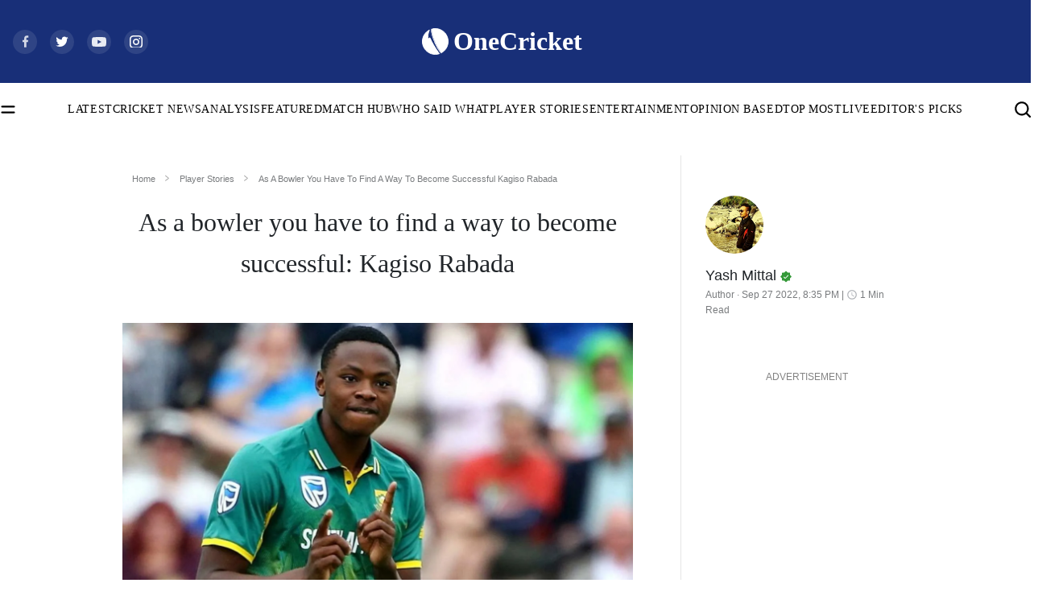

--- FILE ---
content_type: text/html; charset=utf-8
request_url: https://cricket.one/player-stories/as-a-bowler-you-have-to-find-a-way-to-become-successful-kagiso-rabada/6333114cae07d56b831db43b
body_size: 31427
content:
<!DOCTYPE html><html lang="en" data-critters-container data-device="desktop" data-theme="light" data-device="desktop"  platform="web"><head>
  <base href="/">
  <meta name="viewport" content="width=device-width, initial-scale=1">
  <meta name="google-site-verification" content="HV7IolupRf8yZ62304ppTtbpiV4A66an8a78j1-4nCQ">
  <meta name="referrer" content="origin">
  <meta name="author" content="OneCricket">
  <meta property="og:url" content="https://cricket.one/player-stories/as-a-bowler-you-have-to-find-a-way-to-become-successful-kagiso-rabada/6333114cae07d56b831db43b">
  <!-- <meta property="og:type" content="article" /> -->
  <meta property="og:title" content="As a bowler you have to find a way to become successful: Kagiso Rabada">
  <meta property="og:image" content="https://onecricketnews.akamaized.net/parth-editor/oc-dashboard/news-images-prod/1664290247177_mg8cbu48_kagiso-rabada_625x300_25_October_21.jpg?type=mq">
  <meta name="twitter:title" content="As a bowler you have to find a way to become successful: Kagiso Rabada">
  <meta name="twitter:image" content="https://onecricketnews.akamaized.net/parth-editor/oc-dashboard/news-images-prod/1664290247177_mg8cbu48_kagiso-rabada_625x300_25_October_21.jpg?type=mq">
  <link rel="shortcut icon" href="/assets/logo/favicon.ico">
  <link rel="icon" type="image/x-icon" href="/assets/logo/favicon.png" sizes="192x192">
  <link rel="apple-touch-icon" sizes="180x180" href="/assets/logo/favicon.png">
  <!-- <link rel="manifest" href="manifest.webmanifest">
  <link rel="manifest" href="./manifest.json"> -->
  <link crossorigin="anonymous" rel="dns-prefetch" href="https://onecricketnews.akamaized.net">
  <link crossorigin="anonymous" rel="dns-prefetch" href="https://www.googletagmanager.com/">
  <link crossorigin="anonymous" rel="dns-prefetch" href="https://securepubads.g.doubleclick.net/">

  <!-- <link rel="canonical" href="https://cricket.one"> -->
  <link rel="preconnect" href="https://cricket.one"> 
  <meta name="language" content="en">
  <meta name="theme-color" content="#182F78">
  <meta http-equiv="Content-Security-Policy">
  <meta http-equiv="Pragma" content="no-cache">
  <meta http-equiv="Expires" content="0">
  <link rel="preload" href="/assets/logo/logo.svg" as="image" fetchpriority="high">
  <link rel="preload" href="/styles/font-family.css" as="style">
  <link rel="stylesheet" href="/styles/font-family.css" media="print" onload="this.media='all'"><noscript><link rel="stylesheet" href="/styles/font-family.css" media="all"></noscript>

  <meta property="category" content="Sports">
  <meta http-equiv="Cache-Control" content="max-age=0,no-cache, no-store, must-revalidate">
  <meta name="robots" content="index, follow, max-image-preview:large">
  

  <script>
    if (window.innerWidth >= 1024) {
      // Load Swiper CSS
      var link = document.createElement('link');
      link.rel = 'stylesheet';
      link.href = 'https://cdn.jsdelivr.net/npm/swiper/swiper-bundle.min.css';
      link.id = 'swiperCss'
      document.head.appendChild(link);
  
      // Load Swiper JS
      var script = document.createElement('script');
      script.src = 'https://cdn.jsdelivr.net/npm/swiper/swiper-bundle.min.js';
      script.defer = true;
      script.id = 'swiperJs'
      document.head.appendChild(script);
    }
  </script>
  <style>
    /* font[face="Suisse Screen Bold"]{
      font-family: 'Suisse Screen Bold', "Maison Bold";
    } */
  </style>
<style>html,body{margin:0;height:100%;width:100%;padding:0;min-height:100%;display:flex;flex-direction:column;background-color:var(--ce_primary_bg)!important;scroll-behavior:smooth;font-size:16px!important}@media (max-width: 768px){html,body{font-size:14px!important}}:root{--dc:#1c3e73;--uc:#182f78;--theme_c_code:#335fa3;--gradientLight:linear-gradient( 254.01deg, var(--uc) -254.65%, #ffffff 254.37% );--white:#ffffff;--black:#000000;--black-fixed:#000000;--white-fixed:#ffffff;--gradient:linear-gradient(254.01deg, var(--uc) -19.65%, var(--dc) 128.37%)}</style><style>html,body{margin:0;height:100%;width:100%;padding:0;min-height:100%;display:flex;flex-direction:column;background-color:var(--ce_primary_bg)!important;scroll-behavior:smooth;font-size:16px!important}@media (max-width: 768px){html,body{font-size:14px!important}}@media (min-width: 1200px){.container{max-width:1290px!important}}:root{--dc: #1c3e73;--uc: #182f78;--theme_c_code: #335fa3;--gradientLight: linear-gradient( 254.01deg, var(--uc) -254.65%, #ffffff 254.37% );--white: #ffffff;--black: #000000;--black-fixed: #000000;--white-fixed: #ffffff;--gradient: linear-gradient(254.01deg, var(--uc) -19.65%, var(--dc) 128.37%)}.full-width-container{margin-left:calc(50% - 50vw);margin-right:calc(50% - 50vw);background:var(--black)}button{background:#1e56a6;margin-bottom:12px!important;padding:6px 18px;border-radius:0;border:0px;font-family:Maison Book;font-size:.875rem;color:var(--white);line-height:1.1875rem;font-family:Maison Book!important;font-size:.875rem!important;line-height:1.1875rem!important}@media screen and (min-width: 768px){button:hover{background:var(--black)}}@media (max-width: 768px){.container{padding:0px 1.0714285714rem;margin-top:2.8571428571rem}}a{color:#2e5596;text-decoration:none;transition:.1s}a:hover{color:var(--uc)}.ad-block-b{display:none}@media (max-width: 768px){p{font-size:16px}.ad-block-b{display:flex;justify-content:center;align-items:center}.ad-block-b .ad-load{position:fixed;bottom:0;z-index:9}}@media (max-width: 768px){#container-news-wrapper{min-height:844px}}.ad-block{text-align:center}
</style><link rel="stylesheet" href="styles.33d8c510d7b8ee03.css" media="print" onload="this.media='all'"><noscript><link rel="stylesheet" href="styles.33d8c510d7b8ee03.css" media="all"></noscript><style>@charset "UTF-8";:root{--blue:#007bff;--indigo:#6610f2;--purple:#6f42c1;--pink:#e83e8c;--red:#dc3545;--orange:#fd7e14;--yellow:#ffc107;--green:#28a745;--teal:#20c997;--cyan:#17a2b8;--white:#fff;--gray:#6c757d;--gray-dark:#343a40;--primary:#007bff;--secondary:#6c757d;--success:#28a745;--info:#17a2b8;--warning:#ffc107;--danger:#dc3545;--light:#f8f9fa;--dark:#343a40;--breakpoint-xs:0;--breakpoint-sm:576px;--breakpoint-md:768px;--breakpoint-lg:992px;--breakpoint-xl:1200px;--font-family-sans-serif:-apple-system, BlinkMacSystemFont, "Segoe UI", Roboto, "Helvetica Neue", Arial, "Noto Sans", "Liberation Sans", sans-serif, "Apple Color Emoji", "Segoe UI Emoji", "Segoe UI Symbol", "Noto Color Emoji";--font-family-monospace:SFMono-Regular, Menlo, Monaco, Consolas, "Liberation Mono", "Courier New", monospace}*,*:before,*:after{box-sizing:border-box}html{font-family:sans-serif;line-height:1.15;-webkit-text-size-adjust:100%;-webkit-tap-highlight-color:rgba(0,0,0,0)}body{margin:0;font-family:-apple-system,BlinkMacSystemFont,Segoe UI,Roboto,Helvetica Neue,Arial,Noto Sans,Liberation Sans,sans-serif,"Apple Color Emoji","Segoe UI Emoji",Segoe UI Symbol,"Noto Color Emoji";font-size:1rem;font-weight:400;line-height:1.5;color:#212529;text-align:left;background-color:#fff}img{vertical-align:middle;border-style:none}.d-block{display:block!important}@media (min-width: 768px){.d-md-none{display:none!important}}@media print{*,*:before,*:after{text-shadow:none!important;box-shadow:none!important}img{page-break-inside:avoid}@page{size:a3}body{min-width:992px!important}}</style><style>@charset "UTF-8";/*!
 * Bootstrap v4.6.2 (https://getbootstrap.com/)
 * Copyright 2011-2022 The Bootstrap Authors
 * Copyright 2011-2022 Twitter, Inc.
 * Licensed under MIT (https://github.com/twbs/bootstrap/blob/main/LICENSE)
 */:root{--blue: #007bff;--indigo: #6610f2;--purple: #6f42c1;--pink: #e83e8c;--red: #dc3545;--orange: #fd7e14;--yellow: #ffc107;--green: #28a745;--teal: #20c997;--cyan: #17a2b8;--white: #fff;--gray: #6c757d;--gray-dark: #343a40;--primary: #007bff;--secondary: #6c757d;--success: #28a745;--info: #17a2b8;--warning: #ffc107;--danger: #dc3545;--light: #f8f9fa;--dark: #343a40;--breakpoint-xs: 0;--breakpoint-sm: 576px;--breakpoint-md: 768px;--breakpoint-lg: 992px;--breakpoint-xl: 1200px;--font-family-sans-serif: -apple-system, BlinkMacSystemFont, "Segoe UI", Roboto, "Helvetica Neue", Arial, "Noto Sans", "Liberation Sans", sans-serif, "Apple Color Emoji", "Segoe UI Emoji", "Segoe UI Symbol", "Noto Color Emoji";--font-family-monospace: SFMono-Regular, Menlo, Monaco, Consolas, "Liberation Mono", "Courier New", monospace}*,*:before,*:after{box-sizing:border-box}html{font-family:sans-serif;line-height:1.15;-webkit-text-size-adjust:100%;-webkit-tap-highlight-color:rgba(0,0,0,0)}footer,nav,section{display:block}body{margin:0;font-family:-apple-system,BlinkMacSystemFont,Segoe UI,Roboto,Helvetica Neue,Arial,Noto Sans,Liberation Sans,sans-serif,"Apple Color Emoji","Segoe UI Emoji",Segoe UI Symbol,"Noto Color Emoji";font-size:1rem;font-weight:400;line-height:1.5;color:#212529;text-align:left;background-color:#fff}hr{box-sizing:content-box;height:0;overflow:visible}h1,h2{margin-top:0;margin-bottom:.5rem}p{margin-top:0;margin-bottom:1rem}ul{margin-top:0;margin-bottom:1rem}b{font-weight:bolder}a{color:#007bff;text-decoration:none;background-color:transparent}a:hover{color:#0056b3;text-decoration:underline}img{vertical-align:middle;border-style:none}svg{overflow:hidden;vertical-align:middle}button{border-radius:0}button:focus:not(:focus-visible){outline:0}button{margin:0;font-family:inherit;font-size:inherit;line-height:inherit}button{overflow:visible}button{text-transform:none}button{-webkit-appearance:button}button:not(:disabled){cursor:pointer}button::-moz-focus-inner{padding:0;border-style:none}h1,h2{margin-bottom:.5rem;font-weight:500;line-height:1.2}h1{font-size:2.5rem}h2{font-size:2rem}hr{margin-top:1rem;margin-bottom:1rem;border:0;border-top:1px solid rgba(0,0,0,.1)}.container,.container-fluid{width:100%;padding-right:15px;padding-left:15px;margin-right:auto;margin-left:auto}@media (min-width: 576px){.container{max-width:540px}}@media (min-width: 768px){.container{max-width:720px}}@media (min-width: 992px){.container{max-width:960px}}@media (min-width: 1200px){.container{max-width:1140px}}.row{display:flex;flex-wrap:wrap;margin-right:-15px;margin-left:-15px}.no-gutters{margin-right:0;margin-left:0}.no-gutters>[class*=col-]{padding-right:0;padding-left:0}.col-sm-12,.col-12{position:relative;width:100%;padding-right:15px;padding-left:15px}.col-12{flex:0 0 100%;max-width:100%}.order-1{order:1}@media (min-width: 576px){.col-sm-12{flex:0 0 100%;max-width:100%}}@media (min-width: 768px){.order-md-1{order:1}}.navbar{position:relative;display:flex;flex-wrap:wrap;align-items:center;justify-content:space-between;padding:.5rem 1rem}.navbar .container{display:flex;flex-wrap:wrap;align-items:center;justify-content:space-between}.navbar-brand{display:inline-block;padding-top:.3125rem;padding-bottom:.3125rem;margin-right:1rem;font-size:1.25rem;line-height:inherit;white-space:nowrap}.navbar-brand:hover,.navbar-brand:focus{text-decoration:none}@media (max-width: 991.98px){.navbar-expand-lg>.container{padding-right:0;padding-left:0}}@media (min-width: 992px){.navbar-expand-lg{flex-flow:row nowrap;justify-content:flex-start}.navbar-expand-lg>.container{flex-wrap:nowrap}}.d-none{display:none!important}.d-block{display:block!important}@media (min-width: 768px){.d-md-none{display:none!important}.d-md-block{display:block!important}}.p-0{padding:0!important}@media print{*,*:before,*:after{text-shadow:none!important;box-shadow:none!important}a:not(.btn){text-decoration:underline}img{page-break-inside:avoid}p,h2{orphans:3;widows:3}h2{page-break-after:avoid}@page{size:a3}body,.container{min-width:992px!important}.navbar{display:none}}
</style><link rel="stylesheet" href="bootstrap.d0cbe4b48cdebc27.css" media="print" onload="this.media='all'"><noscript><link rel="stylesheet" href="bootstrap.d0cbe4b48cdebc27.css" media="all"></noscript><style ng-app-id="app-root">.footer[_ngcontent-app-root-c641460766]{z-index:0}.adsolut-ad[_ngcontent-app-root-c641460766]{position:fixed;bottom:0;right:0;width:330px;height:auto;z-index:999999}.header[_ngcontent-app-root-c641460766]{min-height:56px;min-height:auto;position:sticky;top:-1px;z-index:999999;will-change:transform;transform:translateY(0)}@media (max-width: 768px){.header[_ngcontent-app-root-c641460766]{transition:.5s;overflow:visible}.header.float-header[_ngcontent-app-root-c641460766]{transform:translateY(-56px);overflow:hidden;transition:.5s}}.scroll-top-wrapper[_ngcontent-app-root-c641460766]{position:fixed;top:85%;right:15px;z-index:1}.scroll-top-wrapper[_ngcontent-app-root-c641460766]   button[_ngcontent-app-root-c641460766]{border:.5px solid #383838;background:var(--black);color:var(--white-fixed);width:44px;height:44px;border-radius:0;margin:0;padding:8px}.scroll-top-wrapper[_ngcontent-app-root-c641460766]   button[_ngcontent-app-root-c641460766]   img[_ngcontent-app-root-c641460766]{transform:rotate(180deg)}.ad-block-b[_ngcontent-app-root-c641460766]{background:var(--white);height:60px;position:fixed;bottom:0;z-index:9;width:100%;padding:5px 0}</style><style ng-app-id="app-root">.oc_section_t-1[_ngcontent-app-root-c3208628505]{font-family:Tiempos Semibold;font-size:3rem;color:var(--black);line-height:3.9375rem}@media (max-width: 768px){.oc_section_t-1[_ngcontent-app-root-c3208628505]{font-size:1.7142857143rem;line-height:2.4285714286rem}}.oc_section_t-2[_ngcontent-app-root-c3208628505]{font-family:News Cycle Bold;font-size:2.125rem;color:var(--black);line-height:3.625rem}@media (max-width: 768px){.oc_section_t-2[_ngcontent-app-root-c3208628505]{font-size:1.8571428571rem;line-height:initial}}.oc_section_t-3[_ngcontent-app-root-c3208628505]{font-family:Rondal Regular;font-size:5.5rem;color:var(--black);line-height:6.625rem}@media (max-width: 768px){.oc_section_t-3[_ngcontent-app-root-c3208628505]{font-size:2.8571428571rem;line-height:initial}}.oc_section_t-4[_ngcontent-app-root-c3208628505]{font-family:Oswald Medium;font-size:3.5rem;color:var(--black);line-height:5.375rem}@media (max-width: 768px){.oc_section_t-4[_ngcontent-app-root-c3208628505]{font-size:2.2857142857rem;line-height:3.5292857143rem}}.oc_section_t-5[_ngcontent-app-root-c3208628505]{font-family:Tiempos Semibold;font-size:5rem;color:var(--black);line-height:7.75rem}@media (max-width: 768px){.oc_section_t-5[_ngcontent-app-root-c3208628505]{font-size:1.625rem;line-height:normal;margin-bottom:0!important}}.oc_section_t-6[_ngcontent-app-root-c3208628505]{font-family:IBM Medium;font-size:2rem;color:var(--white);line-height:2.625rem}.oc_section_t-7[_ngcontent-app-root-c3208628505]{font-family:Rajdhani Bold;font-size:2.75rem;color:var(--black);line-height:4.125rem}@media (max-width: 768px){.oc_section_t-7[_ngcontent-app-root-c3208628505]{font-size:1.8571428571rem;line-height:2.7857142857rem}}.oc_section_t-8[_ngcontent-app-root-c3208628505]{font-family:Oswald Regular;font-size:2.5rem;color:var(--black);line-height:3.25rem}@media (max-width: 768px){.oc_section_t-8[_ngcontent-app-root-c3208628505]{font-size:24px;line-height:30px}}.oc_section_t-9[_ngcontent-app-root-c3208628505]{font-family:Maison Bold;font-size:2rem;color:var(--black);line-height:2.625rem}@media (max-width: 768px){.oc_section_t-9[_ngcontent-app-root-c3208628505]{font-size:22px;font-family:Maison Demi}}.oc_section_t-10[_ngcontent-app-root-c3208628505]{font-family:Tiempos Semibold;font-size:1.25rem;color:var(--black);line-height:1.625rem}@media (max-width: 768px){.oc_section_t-10[_ngcontent-app-root-c3208628505]{font-family:Tiempos Medium;font-size:1rem;color:var(--black);line-height:1.5714285714rem}}.oc_heading_huge[_ngcontent-app-root-c3208628505]{font-family:Tiempos Semibold;font-size:2.5rem;color:var(--black);line-height:130%}.oc_heading_big[_ngcontent-app-root-c3208628505]{font-family:Maison Demi;font-size:2rem;line-height:130%}.oc_heading-1_st-1[_ngcontent-app-root-c3208628505]{font-family:Maison Demi;font-size:1.875rem;color:var(--black);line-height:130%}.oc_heading-1_st-2[_ngcontent-app-root-c3208628505]{font-family:Tiempos Semibold;font-size:1.875rem;color:var(--black);line-height:130%}.oc_heading-4[_ngcontent-app-root-c3208628505]{font-family:Maison Medium;font-size:1.25rem;color:var(--black);line-height:140%}.oc_heading-5[_ngcontent-app-root-c3208628505]{font-family:Maison Demi;font-size:1.125rem;color:var(--black);line-height:140%}.oc_heading-6[_ngcontent-app-root-c3208628505]{font-family:Maison Demi;font-size:1rem;color:var(--black);line-height:140%}.oc_title_xl[_ngcontent-app-root-c3208628505]{font-family:Maison Medium;font-size:1.875rem;color:var(--black);line-height:initial}.oc_title_medium[_ngcontent-app-root-c3208628505]{font-family:Maison Medium;font-size:1.25rem;color:var(--black);line-height:initial}.oc_title_micro[_ngcontent-app-root-c3208628505]{font-family:Maison Demi;font-size:1rem;color:var(--black);line-height:initial}.oc_title_big[_ngcontent-app-root-c3208628505]{font-family:Maison Demi;font-size:1.5rem;color:var(--black);line-height:initial}.oc_title_small[_ngcontent-app-root-c3208628505]{font-family:Maison Medium;font-size:1.125rem;color:var(--black);line-height:150%}.oc_title_2xl[_ngcontent-app-root-c3208628505]{font-family:Tiempos Semibold;font-size:1.875rem;color:var(--black);line-height:initial}.oc_title_3xl[_ngcontent-app-root-c3208628505]{font-family:Tiempos Semibold;font-size:2.5rem;color:var(--black);line-height:initial}.oc_para_style[_ngcontent-app-root-c3208628505]{font-family:Tiempos Medium;font-size:1rem;color:var(--black);line-height:initial;margin:0}.oc_para_style-2[_ngcontent-app-root-c3208628505]{font-family:Tiempos Medium;font-size:1.125rem;color:var(--black);line-height:initial;margin:0}.oc_meta_small[_ngcontent-app-root-c3208628505]{font-family:Maison Book;font-size:.875rem;color:var(--black);line-height:initial}@media (max-width: 768px){.oc_meta_small[_ngcontent-app-root-c3208628505]{font-size:.8571428571rem!important;line-height:initial}}.oc_meta_medium[_ngcontent-app-root-c3208628505]{font-family:Maison Book;font-size:1rem;color:var(--black);line-height:initial}.oc_meta_big[_ngcontent-app-root-c3208628505]{font-family:Maison Book;font-size:1.125rem;color:var(--black);line-height:initial}.oc_link-big[_ngcontent-app-root-c3208628505]{font-family:Maison Medium;font-size:1.375rem;color:var(--black);line-height:initial}.oc_link-small[_ngcontent-app-root-c3208628505]{font-family:Maison Medium;font-size:1rem;color:var(--black);line-height:initial}html[_ngcontent-app-root-c3208628505], body[_ngcontent-app-root-c3208628505]{margin:0;height:100%;width:100%;padding:0;min-height:100%;display:flex;flex-direction:column;background-color:var(--ce_primary_bg)!important;scroll-behavior:smooth;font-size:16px!important}@media (max-width: 768px){html[_ngcontent-app-root-c3208628505], body[_ngcontent-app-root-c3208628505]{font-size:14px!important}}html[data-theme=light][_ngcontent-app-root-c3208628505], body[data-theme=light][_ngcontent-app-root-c3208628505]{scroll-behavior:smooth;margin:0;height:100%;width:100%;padding:0;min-height:100%;display:flex;flex-direction:column;--ce_live_brdr:#eeeeee;--ce_btn_color:#ffffff;--ce_separator_1:#ebeced;--ce_link_color:#2F5696;--ce_primary_bg: #ffffff;--ce_primary_bg_rgb: 245, 245, 245;--ce_primary_txt: #000000;--ce_primary_txt_rgb: 0, 0, 0;--ce_secondary_txt: #4a4a4a;--ce_secondary_txt_rgb: 74, 74, 74;--ce_high_contrast_txt_color: #fcfcfc;--ce_high_contrast_txt_color_rgb: 252, 252, 252;--ce_primary_fg: #ffffff;--ce_primary_fg_rgb: 255, 255, 255;--ce_secondary_fg: #f9f9f9;--ce_secondary_fg_rgb: 249, 249, 249;--ce_low_contrast_fg: #dadada;--ce_low_contrast_fg_rgb: 218, 218, 218;--uc: #182F78;--white: #ffffff;--black: #000000;--border-color-dark:#00000033;--border-color-light:#0000001a;--theme-ad-bg: #f1f1f2}html[data-theme=dark][_ngcontent-app-root-c3208628505], body[data-theme=dark][_ngcontent-app-root-c3208628505]{margin:0;height:100%;width:100%;padding:0;min-height:100%;display:flex;flex-direction:column;--ce_live_brdr:#24303d;--ce_btn_color:#cfd1d3;--ce_separator_1:#161c21;--ce_primary_bg: #0c131a;--ce_primary_bg_rgb: 12, 19, 26;--ce_link_color:#7cbdff;--ce_primary_txt: #cfd1d3;--ce_primary_txt_rgb: 207, 209, 211;--ce_secondary_txt: #9fa3a7;--ce_secondary_txt_rgb: 159, 163, 167;--ce_high_contrast_txt_color: #fcfcfc;--ce_high_contrast_txt_color_rgb: 252, 252, 252;--ce_primary_fg: #15222e;--ce_primary_fg_rgb: 21, 34, 46;--ce_secondary_fg: #1a2938;--ce_secondary_fg_rgb: 26, 41, 56;--ce_low_contrast_fg: #24303d;--ce_low_contrast_fg_rgb: 36, 48, 61;--uc: #182F78;--white: #000000;--black: #ffffff;--border-color-dark:#ffffff33;--border-color-light:#ffffff33;--theme-ad-bg: #55555557}html[platform=ios-crex][_ngcontent-app-root-c3208628505]   .header[_ngcontent-app-root-c3208628505], html[platform=ios-crex][_ngcontent-app-root-c3208628505]   .ad-parent[_ngcontent-app-root-c3208628505], html[platform=ios-crex][_ngcontent-app-root-c3208628505]   .footer[_ngcontent-app-root-c3208628505], html[platform=ios-crex][_ngcontent-app-root-c3208628505]   .news-section-footer[_ngcontent-app-root-c3208628505], html[platform=ios-crex][_ngcontent-app-root-c3208628505]   .oc-breadcrumbs-wrapper[_ngcontent-app-root-c3208628505], html[platform=ios-crex][_ngcontent-app-root-c3208628505]   .tags-heading[_ngcontent-app-root-c3208628505], html[platform=ios-crex][_ngcontent-app-root-c3208628505]   .share-icon-inner[_ngcontent-app-root-c3208628505], html[platform=ios-crex][_ngcontent-app-root-c3208628505]   .slideIcon[_ngcontent-app-root-c3208628505], html[platform=ios-crex][_ngcontent-app-root-c3208628505]   .ad-wrapper[_ngcontent-app-root-c3208628505], html[platform=ios-crex][_ngcontent-app-root-c3208628505]   .OUTBRAIN[_ngcontent-app-root-c3208628505], html[platform=ios-crex][_ngcontent-app-root-c3208628505]   .ad-load[_ngcontent-app-root-c3208628505], html[platform=ios-crex][_ngcontent-app-root-c3208628505]   .ad-block-b[_ngcontent-app-root-c3208628505], html[platform=ios-crex][_ngcontent-app-root-c3208628505]   .outer-news-div[_ngcontent-app-root-c3208628505], html[platform=ios-crex][_ngcontent-app-root-c3208628505]   .top_stories_section[_ngcontent-app-root-c3208628505], html[platform=android-crex][_ngcontent-app-root-c3208628505]   .header[_ngcontent-app-root-c3208628505], html[platform=android-crex][_ngcontent-app-root-c3208628505]   .ad-parent[_ngcontent-app-root-c3208628505], html[platform=android-crex][_ngcontent-app-root-c3208628505]   .footer[_ngcontent-app-root-c3208628505], html[platform=android-crex][_ngcontent-app-root-c3208628505]   .news-section-footer[_ngcontent-app-root-c3208628505], html[platform=android-crex][_ngcontent-app-root-c3208628505]   .oc-breadcrumbs-wrapper[_ngcontent-app-root-c3208628505], html[platform=android-crex][_ngcontent-app-root-c3208628505]   .tags-heading[_ngcontent-app-root-c3208628505], html[platform=android-crex][_ngcontent-app-root-c3208628505]   .share-icon-inner[_ngcontent-app-root-c3208628505], html[platform=android-crex][_ngcontent-app-root-c3208628505]   .slideIcon[_ngcontent-app-root-c3208628505], html[platform=android-crex][_ngcontent-app-root-c3208628505]   .ad-wrapper[_ngcontent-app-root-c3208628505], html[platform=android-crex][_ngcontent-app-root-c3208628505]   .OUTBRAIN[_ngcontent-app-root-c3208628505], html[platform=android-crex][_ngcontent-app-root-c3208628505]   .ad-load[_ngcontent-app-root-c3208628505], html[platform=android-crex][_ngcontent-app-root-c3208628505]   .ad-block-b[_ngcontent-app-root-c3208628505], html[platform=android-crex][_ngcontent-app-root-c3208628505]   .outer-news-div[_ngcontent-app-root-c3208628505], html[platform=android-crex][_ngcontent-app-root-c3208628505]   .top_stories_section[_ngcontent-app-root-c3208628505], html[platform=android-oc][_ngcontent-app-root-c3208628505]   .header[_ngcontent-app-root-c3208628505], html[platform=android-oc][_ngcontent-app-root-c3208628505]   .ad-parent[_ngcontent-app-root-c3208628505], html[platform=android-oc][_ngcontent-app-root-c3208628505]   .footer[_ngcontent-app-root-c3208628505], html[platform=android-oc][_ngcontent-app-root-c3208628505]   .news-section-footer[_ngcontent-app-root-c3208628505], html[platform=android-oc][_ngcontent-app-root-c3208628505]   .oc-breadcrumbs-wrapper[_ngcontent-app-root-c3208628505], html[platform=android-oc][_ngcontent-app-root-c3208628505]   .tags-heading[_ngcontent-app-root-c3208628505], html[platform=android-oc][_ngcontent-app-root-c3208628505]   .share-icon-inner[_ngcontent-app-root-c3208628505], html[platform=android-oc][_ngcontent-app-root-c3208628505]   .slideIcon[_ngcontent-app-root-c3208628505], html[platform=android-oc][_ngcontent-app-root-c3208628505]   .ad-wrapper[_ngcontent-app-root-c3208628505], html[platform=android-oc][_ngcontent-app-root-c3208628505]   .OUTBRAIN[_ngcontent-app-root-c3208628505], html[platform=android-oc][_ngcontent-app-root-c3208628505]   .ad-load[_ngcontent-app-root-c3208628505], html[platform=android-oc][_ngcontent-app-root-c3208628505]   .ad-block-b[_ngcontent-app-root-c3208628505], html[platform=android-oc][_ngcontent-app-root-c3208628505]   .outer-news-div[_ngcontent-app-root-c3208628505], html[platform=android-oc][_ngcontent-app-root-c3208628505]   .top_stories_section[_ngcontent-app-root-c3208628505], html[platform=ios-oc][_ngcontent-app-root-c3208628505]   .header[_ngcontent-app-root-c3208628505], html[platform=ios-oc][_ngcontent-app-root-c3208628505]   .ad-parent[_ngcontent-app-root-c3208628505], html[platform=ios-oc][_ngcontent-app-root-c3208628505]   .footer[_ngcontent-app-root-c3208628505], html[platform=ios-oc][_ngcontent-app-root-c3208628505]   .news-section-footer[_ngcontent-app-root-c3208628505], html[platform=ios-oc][_ngcontent-app-root-c3208628505]   .oc-breadcrumbs-wrapper[_ngcontent-app-root-c3208628505], html[platform=ios-oc][_ngcontent-app-root-c3208628505]   .tags-heading[_ngcontent-app-root-c3208628505], html[platform=ios-oc][_ngcontent-app-root-c3208628505]   .share-icon-inner[_ngcontent-app-root-c3208628505], html[platform=ios-oc][_ngcontent-app-root-c3208628505]   .slideIcon[_ngcontent-app-root-c3208628505], html[platform=ios-oc][_ngcontent-app-root-c3208628505]   .ad-wrapper[_ngcontent-app-root-c3208628505], html[platform=ios-oc][_ngcontent-app-root-c3208628505]   .OUTBRAIN[_ngcontent-app-root-c3208628505], html[platform=ios-oc][_ngcontent-app-root-c3208628505]   .ad-load[_ngcontent-app-root-c3208628505], html[platform=ios-oc][_ngcontent-app-root-c3208628505]   .ad-block-b[_ngcontent-app-root-c3208628505], html[platform=ios-oc][_ngcontent-app-root-c3208628505]   .outer-news-div[_ngcontent-app-root-c3208628505], html[platform=ios-oc][_ngcontent-app-root-c3208628505]   .top_stories_section[_ngcontent-app-root-c3208628505], html[platform=android-cll][_ngcontent-app-root-c3208628505]   .header[_ngcontent-app-root-c3208628505], html[platform=android-cll][_ngcontent-app-root-c3208628505]   .ad-parent[_ngcontent-app-root-c3208628505], html[platform=android-cll][_ngcontent-app-root-c3208628505]   .footer[_ngcontent-app-root-c3208628505], html[platform=android-cll][_ngcontent-app-root-c3208628505]   .news-section-footer[_ngcontent-app-root-c3208628505], html[platform=android-cll][_ngcontent-app-root-c3208628505]   .oc-breadcrumbs-wrapper[_ngcontent-app-root-c3208628505], html[platform=android-cll][_ngcontent-app-root-c3208628505]   .tags-heading[_ngcontent-app-root-c3208628505], html[platform=android-cll][_ngcontent-app-root-c3208628505]   .share-icon-inner[_ngcontent-app-root-c3208628505], html[platform=android-cll][_ngcontent-app-root-c3208628505]   .slideIcon[_ngcontent-app-root-c3208628505], html[platform=android-cll][_ngcontent-app-root-c3208628505]   .ad-wrapper[_ngcontent-app-root-c3208628505], html[platform=android-cll][_ngcontent-app-root-c3208628505]   .OUTBRAIN[_ngcontent-app-root-c3208628505], html[platform=android-cll][_ngcontent-app-root-c3208628505]   .ad-load[_ngcontent-app-root-c3208628505], html[platform=android-cll][_ngcontent-app-root-c3208628505]   .ad-block-b[_ngcontent-app-root-c3208628505], html[platform=android-cll][_ngcontent-app-root-c3208628505]   .outer-news-div[_ngcontent-app-root-c3208628505], html[platform=android-cll][_ngcontent-app-root-c3208628505]   .top_stories_section[_ngcontent-app-root-c3208628505]{display:none!important}html[platform=ios-crex][_ngcontent-app-root-c3208628505]   a[_ngcontent-app-root-c3208628505], html[platform=android-crex][_ngcontent-app-root-c3208628505]   a[_ngcontent-app-root-c3208628505], html[platform=android-oc][_ngcontent-app-root-c3208628505]   a[_ngcontent-app-root-c3208628505], html[platform=ios-oc][_ngcontent-app-root-c3208628505]   a[_ngcontent-app-root-c3208628505], html[platform=android-cll][_ngcontent-app-root-c3208628505]   a[_ngcontent-app-root-c3208628505]{pointer-events:none;color:inherit}html[platform=ios-crex][_ngcontent-app-root-c3208628505]   .app-wrapper[_ngcontent-app-root-c3208628505], html[platform=android-crex][_ngcontent-app-root-c3208628505]   .app-wrapper[_ngcontent-app-root-c3208628505], html[platform=android-oc][_ngcontent-app-root-c3208628505]   .app-wrapper[_ngcontent-app-root-c3208628505], html[platform=ios-oc][_ngcontent-app-root-c3208628505]   .app-wrapper[_ngcontent-app-root-c3208628505], html[platform=android-cll][_ngcontent-app-root-c3208628505]   .app-wrapper[_ngcontent-app-root-c3208628505]{padding-top:40px}@media (min-width: 1200px){.container[_ngcontent-app-root-c3208628505], .container-sm[_ngcontent-app-root-c3208628505], .container-md[_ngcontent-app-root-c3208628505], .container-lg[_ngcontent-app-root-c3208628505], .container-xl[_ngcontent-app-root-c3208628505]{max-width:1290px!important}}[_ngcontent-app-root-c3208628505]:root{--dc: #1c3e73;--uc: #182f78;--theme_c_code: #335fa3;--gradientLight: linear-gradient( 254.01deg, var(--uc) -254.65%, #ffffff 254.37% );--white: #ffffff;--black: #000000;--black-fixed: #000000;--white-fixed: #ffffff;--gradient: linear-gradient(254.01deg, var(--uc) -19.65%, var(--dc) 128.37%)}.full-width-container[_ngcontent-app-root-c3208628505]{margin-left:calc(50% - 50vw);margin-right:calc(50% - 50vw);background:var(--black)}button[_ngcontent-app-root-c3208628505]{background:#1e56a6;margin-bottom:12px!important;padding:6px 18px;border-radius:0;border:0px;font-family:Maison Book;font-size:.875rem;color:var(--white);line-height:1.1875rem;font-family:Maison Book!important;font-size:.875rem!important;line-height:1.1875rem!important}button.btn-black[_ngcontent-app-root-c3208628505]{background:var(--black)}button.btn-white[_ngcontent-app-root-c3208628505]{background:var(--white);color:var(--black)}button.btn-red[_ngcontent-app-root-c3208628505]{background:#0e0809;color:var(--white)}@media screen and (min-width: 768px){button[_ngcontent-app-root-c3208628505]:hover{background:var(--black)}}button.img-btn[_ngcontent-app-root-c3208628505]{position:absolute;z-index:1;bottom:calc(100% - 285px);border:none}button[_ngcontent-app-root-c3208628505]   a[_ngcontent-app-root-c3208628505]{color:var(--white);text-decoration:none}@media (max-width: 768px){.container[_ngcontent-app-root-c3208628505]{padding:0px 1.0714285714rem;margin-top:2.8571428571rem}}a[_ngcontent-app-root-c3208628505]{color:#2e5596;text-decoration:none;transition:.1s}a[_ngcontent-app-root-c3208628505]:hover{color:var(--uc)}.ad-block-b[_ngcontent-app-root-c3208628505]{display:none}@media (max-width: 768px){p[_ngcontent-app-root-c3208628505]{font-size:16px}.ad-block-b[_ngcontent-app-root-c3208628505]{display:flex;justify-content:center;align-items:center}.ad-block-b[_ngcontent-app-root-c3208628505]   .ad-load[_ngcontent-app-root-c3208628505]{position:fixed;bottom:0;z-index:9}}@media (max-width: 768px){#container-news-wrapper[_ngcontent-app-root-c3208628505]{min-height:844px}}.ad-block[_ngcontent-app-root-c3208628505]{text-align:center}.social-link[_ngcontent-app-root-c3208628505]   ul[_ngcontent-app-root-c3208628505]{padding:0;display:flex;list-style:none;margin:2em 0}.social-link[_ngcontent-app-root-c3208628505]   ul[_ngcontent-app-root-c3208628505]   li[_ngcontent-app-root-c3208628505]{background:#ffffff1a;border-radius:50%;width:30px;height:30px;display:flex;justify-content:center;margin-right:1em;cursor:pointer;align-items:center}.social-link[_ngcontent-app-root-c3208628505]   ul[_ngcontent-app-root-c3208628505]   li[_ngcontent-app-root-c3208628505]   a[_ngcontent-app-root-c3208628505]{display:flex}*[_ngcontent-app-root-c3208628505]{-webkit-text-size-adjust:none;-moz-text-size-adjust:none;text-size-adjust:none}[_ngcontent-app-root-c3208628505]::-webkit-scrollbar{display:none}.header-wrapper[_ngcontent-app-root-c3208628505]{min-height:168px}.header-wrapper[_ngcontent-app-root-c3208628505]   #matchBox[_ngcontent-app-root-c3208628505]{overflow-x:hidden}.header-wrapper[_ngcontent-app-root-c3208628505]   .series-wrapper[_ngcontent-app-root-c3208628505]{overflow:auto}.header-wrapper[_ngcontent-app-root-c3208628505]   .header[_ngcontent-app-root-c3208628505]{z-index:999999;background:var(--uc)}.header-wrapper[_ngcontent-app-root-c3208628505]   .header[_ngcontent-app-root-c3208628505]   .navbar.s-border[_ngcontent-app-root-c3208628505]{border-bottom:.5px solid rgba(255,255,255,.239)}.header-wrapper[_ngcontent-app-root-c3208628505]   .header[_ngcontent-app-root-c3208628505]   .navbar[_ngcontent-app-root-c3208628505]   .container[_ngcontent-app-root-c3208628505]   .navbar-brand[_ngcontent-app-root-c3208628505]{display:flex;margin:0;align-items:center}.header-wrapper[_ngcontent-app-root-c3208628505]   .header[_ngcontent-app-root-c3208628505]   .navbar[_ngcontent-app-root-c3208628505]   .container[_ngcontent-app-root-c3208628505]   .navbar-brand[_ngcontent-app-root-c3208628505]   .logo-wrapper[_ngcontent-app-root-c3208628505]{margin-right:5px;min-width:24px;width:100%;height:auto;display:flex;justify-content:flex-end}.header-wrapper[_ngcontent-app-root-c3208628505]   .header[_ngcontent-app-root-c3208628505]   .navbar[_ngcontent-app-root-c3208628505]   .container[_ngcontent-app-root-c3208628505]   .navbar-brand[_ngcontent-app-root-c3208628505]   .logo-wrapper[_ngcontent-app-root-c3208628505]   img[_ngcontent-app-root-c3208628505]{opacity:1}.header-wrapper[_ngcontent-app-root-c3208628505]   .header[_ngcontent-app-root-c3208628505]   .navbar[_ngcontent-app-root-c3208628505]   .container[_ngcontent-app-root-c3208628505]   .name[_ngcontent-app-root-c3208628505]{font-family:NewsCycle Regular;font-style:normal;font-size:18px;line-height:22px;color:var(--white-fixed);margin:0;font-weight:700;font-size:32px;line-height:53px}@media (min-width: 768px){.header-wrapper[_ngcontent-app-root-c3208628505]   .header-upper[_ngcontent-app-root-c3208628505]{height:103px}}@media (max-width: 768px){.header-wrapper[_ngcontent-app-root-c3208628505]   .header-upper[_ngcontent-app-root-c3208628505]{height:56px}}@media (max-width: 1023px){.header-wrapper[_ngcontent-app-root-c3208628505]{min-height:auto}.header-wrapper[_ngcontent-app-root-c3208628505]   .container[_ngcontent-app-root-c3208628505]{width:100%;margin:0}.header-wrapper[_ngcontent-app-root-c3208628505]   .header[_ngcontent-app-root-c3208628505]{padding:0}}.header[_ngcontent-app-root-c3208628505]{z-index:999999}.sticky[_ngcontent-app-root-c3208628505]{position:fixed;top:0;z-index:10;width:100%;background:var(--uc)}.header[_ngcontent-app-root-c3208628505]{padding:1.563rem 0px}.header[_ngcontent-app-root-c3208628505]   .navbar[_ngcontent-app-root-c3208628505]{padding:0rem 1rem}.header[_ngcontent-app-root-c3208628505]   .navbar[_ngcontent-app-root-c3208628505]   .container[_ngcontent-app-root-c3208628505]{padding:0}@media (min-width: 768px){.header[_ngcontent-app-root-c3208628505]   .navbar[_ngcontent-app-root-c3208628505]   .container[_ngcontent-app-root-c3208628505]{display:grid;grid-template-columns:20% 14.5% 22.5%}}.header[_ngcontent-app-root-c3208628505]   .navbar[_ngcontent-app-root-c3208628505]   .container[_ngcontent-app-root-c3208628505]   .social-link[_ngcontent-app-root-c3208628505]   ul[_ngcontent-app-root-c3208628505]{margin:0}@media (max-width: 768px){.header[_ngcontent-app-root-c3208628505]   .navbar[_ngcontent-app-root-c3208628505]   .container[_ngcontent-app-root-c3208628505]{justify-content:space-between;margin-top:.8571428571rem;margin-bottom:.8571428571rem}.header[_ngcontent-app-root-c3208628505]   .navbar[_ngcontent-app-root-c3208628505]   .container[_ngcontent-app-root-c3208628505]   .navbar-brand[_ngcontent-app-root-c3208628505]{align-items:center;padding:0}.header[_ngcontent-app-root-c3208628505]   .navbar[_ngcontent-app-root-c3208628505]   .container[_ngcontent-app-root-c3208628505]   .navbar-brand[_ngcontent-app-root-c3208628505]   .logo-wrapper[_ngcontent-app-root-c3208628505]{margin-right:.5rem!important;width:auto!important}.header[_ngcontent-app-root-c3208628505]   .navbar[_ngcontent-app-root-c3208628505]   .container[_ngcontent-app-root-c3208628505]   .navbar-brand[_ngcontent-app-root-c3208628505]   .logo-wrapper[_ngcontent-app-root-c3208628505]   img[_ngcontent-app-root-c3208628505]{height:1.4285714286rem;width:1.4285714286rem}.header[_ngcontent-app-root-c3208628505]   .navbar[_ngcontent-app-root-c3208628505]   .container[_ngcontent-app-root-c3208628505]   .navbar-brand[_ngcontent-app-root-c3208628505]   .name[_ngcontent-app-root-c3208628505]{font-size:1.4285714286rem;line-height:2.2857142857rem}.header[_ngcontent-app-root-c3208628505]   .navbar[_ngcontent-app-root-c3208628505]   .container[_ngcontent-app-root-c3208628505]   .menu-wrap[_ngcontent-app-root-c3208628505]{width:30%}.header[_ngcontent-app-root-c3208628505]   .navbar[_ngcontent-app-root-c3208628505]   .container[_ngcontent-app-root-c3208628505]   .menu-wrap[_ngcontent-app-root-c3208628505]   p[_ngcontent-app-root-c3208628505]{font-family:Maison Neue TRIAL;font-style:normal;font-weight:600;font-size:12px;line-height:16px;text-align:right;color:#fff;margin:0}}#categoryHeader[_ngcontent-app-root-c3208628505]   .container[_ngcontent-app-root-c3208628505]{display:flex;justify-content:space-between;padding:20px 0;align-items:baseline}#categoryHeader[_ngcontent-app-root-c3208628505]   .container[_ngcontent-app-root-c3208628505]   .categories-wrap[_ngcontent-app-root-c3208628505]{display:flex;gap:20px}#categoryHeader[_ngcontent-app-root-c3208628505]   .container[_ngcontent-app-root-c3208628505]   .categories-wrap[_ngcontent-app-root-c3208628505]   a[_ngcontent-app-root-c3208628505]{font-weight:500;font-size:14px;line-height:19px;letter-spacing:.04em;color:var(--black);font-family:Maison Medium;cursor:pointer}#categoryHeader[_ngcontent-app-root-c3208628505]   .container[_ngcontent-app-root-c3208628505]   .categories-wrap[_ngcontent-app-root-c3208628505]   a[_ngcontent-app-root-c3208628505]:hover{text-decoration:underline}#categoryHeader[_ngcontent-app-root-c3208628505]   .container[_ngcontent-app-root-c3208628505]   .categories-wrap[_ngcontent-app-root-c3208628505]   .nav-title[_ngcontent-app-root-c3208628505]{font-weight:500;font-size:14px;line-height:19px;letter-spacing:.04em;color:var(--black);font-family:Maison Medium;cursor:pointer}#categoryHeader[_ngcontent-app-root-c3208628505]   .container[_ngcontent-app-root-c3208628505]   .categories-wrap[_ngcontent-app-root-c3208628505]   .arrow-up[_ngcontent-app-root-c3208628505]{position:absolute;top:-10px;width:100%}#categoryHeader[_ngcontent-app-root-c3208628505]   .container[_ngcontent-app-root-c3208628505]   .categories-wrap[_ngcontent-app-root-c3208628505]   .inner-content[_ngcontent-app-root-c3208628505]{position:relative;left:10em;width:0;height:0;border-left:10px solid transparent;border-right:10px solid transparent;border-bottom:10px solid rgba(0,0,0,.3)}#categoryHeader[_ngcontent-app-root-c3208628505]   .container[_ngcontent-app-root-c3208628505]   .categories-wrap[_ngcontent-app-root-c3208628505]   .nav-dropdown-menu[_ngcontent-app-root-c3208628505]{display:block;position:relative;cursor:pointer}#categoryHeader[_ngcontent-app-root-c3208628505]   .container[_ngcontent-app-root-c3208628505]   .categories-wrap[_ngcontent-app-root-c3208628505]   .dropdown-menu[_ngcontent-app-root-c3208628505]{min-width:100%;padding:0;position:absolute;background:#fefefe;z-index:100;transition:.35s;top:1.3em;left:-9em;width:200px;display:block;margin:.8rem 0 0;box-shadow:0 0 1px #00000080;border:none}#categoryHeader[_ngcontent-app-root-c3208628505]   .container[_ngcontent-app-root-c3208628505]   .categories-wrap[_ngcontent-app-root-c3208628505]   .nav-dropdown-menu[_ngcontent-app-root-c3208628505]:not(:hover) > .dropdown-menu[_ngcontent-app-root-c3208628505]{padding:0;z-index:9;background:none;display:none}#categoryHeader[_ngcontent-app-root-c3208628505]   .container[_ngcontent-app-root-c3208628505]   .categories-wrap[_ngcontent-app-root-c3208628505]   .dropdown-menu[_ngcontent-app-root-c3208628505] > li[_ngcontent-app-root-c3208628505]{overflow:hidden;white-space:nowrap;font-weight:500;font-size:14px;line-height:19px;letter-spacing:.04em;color:var(--black);font-family:Maison Medium;cursor:pointer;text-align:left;border-bottom:1px solid #eeeeee}#categoryHeader[_ngcontent-app-root-c3208628505]   .container[_ngcontent-app-root-c3208628505]   .categories-wrap[_ngcontent-app-root-c3208628505]   .dropdown-menu[_ngcontent-app-root-c3208628505] > li[_ngcontent-app-root-c3208628505] > a[_ngcontent-app-root-c3208628505]{text-decoration:none;display:block;width:100%;padding:10px 15px}#categoryHeader[_ngcontent-app-root-c3208628505]   .container[_ngcontent-app-root-c3208628505]   .categories-wrap[_ngcontent-app-root-c3208628505]   .dropdown-menu[_ngcontent-app-root-c3208628505] > li[_ngcontent-app-root-c3208628505]:last-child{border-bottom:none}#categoryHeader[_ngcontent-app-root-c3208628505]   .container[_ngcontent-app-root-c3208628505]   .categories-wrap[_ngcontent-app-root-c3208628505]   .dropdown-menu[_ngcontent-app-root-c3208628505] > li[_ngcontent-app-root-c3208628505]:hover{background:#2f4485}#categoryHeader[_ngcontent-app-root-c3208628505]   .container[_ngcontent-app-root-c3208628505]   .categories-wrap[_ngcontent-app-root-c3208628505]   .dropdown-menu[_ngcontent-app-root-c3208628505] > li[_ngcontent-app-root-c3208628505]:hover > a[_ngcontent-app-root-c3208628505]{color:#fff!important}#categoryHeader[_ngcontent-app-root-c3208628505]   .container[_ngcontent-app-root-c3208628505]   .categories-wrap[_ngcontent-app-root-c3208628505]   .nav-dropdown-menu[_ngcontent-app-root-c3208628505]:not(:hover) > .dropdown-menu[_ngcontent-app-root-c3208628505] > *[_ngcontent-app-root-c3208628505]{visibility:hidden;padding-top:0;padding-bottom:0;margin:0;color:#19191900;z-index:9}#categoryHeader[_ngcontent-app-root-c3208628505]   .container[_ngcontent-app-root-c3208628505]   .categories-wrap[_ngcontent-app-root-c3208628505]   h5[_ngcontent-app-root-c3208628505]{font-family:Maison Book;font-size:1.125rem;color:var(--black);line-height:initial}@media (max-width: 768px){#categoryHeader[_ngcontent-app-root-c3208628505]   .container[_ngcontent-app-root-c3208628505]   .categories-wrap[_ngcontent-app-root-c3208628505]   .heading-wrapper[_ngcontent-app-root-c3208628505]{display:flex;align-items:center;justify-content:space-between}#categoryHeader[_ngcontent-app-root-c3208628505]   .container[_ngcontent-app-root-c3208628505]   .categories-wrap[_ngcontent-app-root-c3208628505]   .heading-wrapper[_ngcontent-app-root-c3208628505]   svg[_ngcontent-app-root-c3208628505]   path[_ngcontent-app-root-c3208628505]{fill:var(--white)}#categoryHeader[_ngcontent-app-root-c3208628505]   .container[_ngcontent-app-root-c3208628505]   .categories-wrap[_ngcontent-app-root-c3208628505]   .active[_ngcontent-app-root-c3208628505]   svg[_ngcontent-app-root-c3208628505]{transform:rotate(180deg)}}#categoryHeader[_ngcontent-app-root-c3208628505]   .container[_ngcontent-app-root-c3208628505]   img[_ngcontent-app-root-c3208628505]{cursor:pointer}#categoryHeader[_ngcontent-app-root-c3208628505]   .container[_ngcontent-app-root-c3208628505]   #search_mobile_container[_ngcontent-app-root-c3208628505]{width:100%;position:relative}#categoryHeader[_ngcontent-app-root-c3208628505]   .container[_ngcontent-app-root-c3208628505]   #search_mobile_container[_ngcontent-app-root-c3208628505]   .news_title_container[_ngcontent-app-root-c3208628505]{display:flex;flex-direction:row;justify-content:space-between;border-bottom:1px solid rgba(255,255,255,.2);padding-bottom:6px;margin-bottom:18px;margin-top:25px}#categoryHeader[_ngcontent-app-root-c3208628505]   .container[_ngcontent-app-root-c3208628505]   #search_mobile_container[_ngcontent-app-root-c3208628505]   .news_title_container[_ngcontent-app-root-c3208628505]   #news[_ngcontent-app-root-c3208628505]{color:#fff;opacity:.3}#categoryHeader[_ngcontent-app-root-c3208628505]   .container[_ngcontent-app-root-c3208628505]   #search_mobile_container[_ngcontent-app-root-c3208628505]   .news_title_container[_ngcontent-app-root-c3208628505]   #see_all[_ngcontent-app-root-c3208628505]{color:var(--white)}#categoryHeader[_ngcontent-app-root-c3208628505]   .container[_ngcontent-app-root-c3208628505]   #search_mobile_container[_ngcontent-app-root-c3208628505]   #news_card[_ngcontent-app-root-c3208628505]{display:grid;grid-template-columns:100%}#categoryHeader[_ngcontent-app-root-c3208628505]   .container[_ngcontent-app-root-c3208628505]   #search_mobile_container[_ngcontent-app-root-c3208628505]   #news_card[_ngcontent-app-root-c3208628505]     .card{padding-top:0!important;padding-bottom:18px!important;background:none}#categoryHeader[_ngcontent-app-root-c3208628505]   .container[_ngcontent-app-root-c3208628505]   #search_mobile_container[_ngcontent-app-root-c3208628505]   #news_card[_ngcontent-app-root-c3208628505]     .card-title{color:#fff}#categoryHeader[_ngcontent-app-root-c3208628505]   .container[_ngcontent-app-root-c3208628505]   #search_mobile_container[_ngcontent-app-root-c3208628505]   #topic_title[_ngcontent-app-root-c3208628505]{color:var(--white);border-bottom:1px solid rgba(255,255,255,.2);padding-bottom:6px;padding-top:53px;opacity:.3}#categoryHeader[_ngcontent-app-root-c3208628505]   .container[_ngcontent-app-root-c3208628505]   #search_mobile_container[_ngcontent-app-root-c3208628505]   #topic_mobile[_ngcontent-app-root-c3208628505]{color:var(--white);padding-top:18px;font-family:Maison Demi;font-size:18px;padding-right:12px;line-height:150%}#categoryHeader[_ngcontent-app-root-c3208628505]   .container[_ngcontent-app-root-c3208628505]   #search_mobile_container[_ngcontent-app-root-c3208628505]   #loader_container[_ngcontent-app-root-c3208628505]{padding-top:56px;display:flex;justify-content:center;flex-direction:column;width:100%;align-items:center}#categoryHeader[_ngcontent-app-root-c3208628505]   .container[_ngcontent-app-root-c3208628505]   #search_mobile_container[_ngcontent-app-root-c3208628505]   #loader_container[_ngcontent-app-root-c3208628505]   #loader_text[_ngcontent-app-root-c3208628505]{padding-top:12px;color:#fff3}#categoryHeader[_ngcontent-app-root-c3208628505]   .container[_ngcontent-app-root-c3208628505]   #search_mobile_container[_ngcontent-app-root-c3208628505]   #nothing_found[_ngcontent-app-root-c3208628505]{font-size:18px;color:#fff3;font-family:Maison Demi;padding-top:48px;text-align:center}#categoryHeader[_ngcontent-app-root-c3208628505]   .container[_ngcontent-app-root-c3208628505]   #search_mobile_container[_ngcontent-app-root-c3208628505]   #search_text[_ngcontent-app-root-c3208628505]{width:100%;background:none;border:none;color:var(--white);font-size:16px;font-family:Maison Medium;border-bottom:1px solid rgba(252,252,252,.5);padding-bottom:14px}#categoryHeader[_ngcontent-app-root-c3208628505]   .container[_ngcontent-app-root-c3208628505]   #search_mobile_container[_ngcontent-app-root-c3208628505]   #search_text[_ngcontent-app-root-c3208628505]::placeholder{color:#fff;opacity:.24}#categoryHeader[_ngcontent-app-root-c3208628505]   .container[_ngcontent-app-root-c3208628505]   #search_mobile_container[_ngcontent-app-root-c3208628505]   #search_text[_ngcontent-app-root-c3208628505]:focus{outline:none}#categoryHeader[_ngcontent-app-root-c3208628505]   .container[_ngcontent-app-root-c3208628505]   #search_mobile_container[_ngcontent-app-root-c3208628505]   #search_icon[_ngcontent-app-root-c3208628505]{position:absolute;right:0%;top:10%;opacity:.5;pointer-events:none}#categoryHeader[_ngcontent-app-root-c3208628505]   .container[_ngcontent-app-root-c3208628505]   #search_mobile_container[_ngcontent-app-root-c3208628505]   #cancel_container[_ngcontent-app-root-c3208628505]{color:var(--white);display:flex;justify-content:center;align-items:center;position:absolute;right:0%;top:0%;opacity:.5}#categoryHeader[_ngcontent-app-root-c3208628505]   .container[_ngcontent-app-root-c3208628505]   #search_mobile_container[_ngcontent-app-root-c3208628505]   #cancel_container[_ngcontent-app-root-c3208628505]   #clear_text[_ngcontent-app-root-c3208628505]{border-right:1px solid rgb(255,255,255);padding-right:12px;margin-right:12px}#categoryHeader[_ngcontent-app-root-c3208628505]   .container[_ngcontent-app-root-c3208628505]   .search-wrap[_ngcontent-app-root-c3208628505]:hover{cursor:pointer}#categoryHeader[_ngcontent-app-root-c3208628505]   .container[_ngcontent-app-root-c3208628505]   .noShadow[_ngcontent-app-root-c3208628505]{width:100%;position:absolute;top:102%;background:var(--white);z-index:2;left:.01%;padding:24px}#categoryHeader[_ngcontent-app-root-c3208628505]   .container[_ngcontent-app-root-c3208628505]   #searchBar[_ngcontent-app-root-c3208628505]{padding-bottom:20px;width:100%;border-bottom:1px solid #000000;justify-content:center;align-items:center;display:flex;gap:12px;height:45px;position:relative}#categoryHeader[_ngcontent-app-root-c3208628505]   .container[_ngcontent-app-root-c3208628505]   #searchBar[_ngcontent-app-root-c3208628505]   #search_input[_ngcontent-app-root-c3208628505]{border:none;width:100%}#categoryHeader[_ngcontent-app-root-c3208628505]   .container[_ngcontent-app-root-c3208628505]   #searchBar[_ngcontent-app-root-c3208628505]   #search_input[_ngcontent-app-root-c3208628505]:focus{outline:none}#categoryHeader[_ngcontent-app-root-c3208628505]   .container[_ngcontent-app-root-c3208628505]   #searchBar[_ngcontent-app-root-c3208628505]   #search_input[_ngcontent-app-root-c3208628505]::placeholder{opacity:.4}#categoryHeader[_ngcontent-app-root-c3208628505]   .container[_ngcontent-app-root-c3208628505]   #searchBar[_ngcontent-app-root-c3208628505]   #close_search[_ngcontent-app-root-c3208628505]:hover{cursor:pointer}#categoryHeader[_ngcontent-app-root-c3208628505]   .container[_ngcontent-app-root-c3208628505]   #searchBar[_ngcontent-app-root-c3208628505]   #search-news[_ngcontent-app-root-c3208628505]{font-size:12px;display:flex;align-items:center;justify-content:space-between;border-bottom:1px solid rgba(74,74,74,.24);padding-bottom:6px;margin-bottom:18px}#categoryHeader[_ngcontent-app-root-c3208628505]   .container[_ngcontent-app-root-c3208628505]   #searchBar[_ngcontent-app-root-c3208628505]   #search-news[_ngcontent-app-root-c3208628505]   #news_title[_ngcontent-app-root-c3208628505]{opacity:.5}#categoryHeader[_ngcontent-app-root-c3208628505]   .container[_ngcontent-app-root-c3208628505]   #searchBar[_ngcontent-app-root-c3208628505]   #search-news[_ngcontent-app-root-c3208628505]   #see_all[_ngcontent-app-root-c3208628505]{color:#18379a}#categoryHeader[_ngcontent-app-root-c3208628505]   .container[_ngcontent-app-root-c3208628505]   #searchBar[_ngcontent-app-root-c3208628505]   #search-news[_ngcontent-app-root-c3208628505]   #see_all[_ngcontent-app-root-c3208628505]:hover{cursor:pointer}#categoryHeader[_ngcontent-app-root-c3208628505]   .container[_ngcontent-app-root-c3208628505]   #searchBar[_ngcontent-app-root-c3208628505]   #search_topics[_ngcontent-app-root-c3208628505]{font-size:12px;border-bottom:1px solid rgba(74,74,74,.24);padding:32px 0 6px;margin-bottom:16px}#categoryHeader[_ngcontent-app-root-c3208628505]   .container[_ngcontent-app-root-c3208628505]   #searchBar[_ngcontent-app-root-c3208628505]   #search_topics[_ngcontent-app-root-c3208628505]   #topic[_ngcontent-app-root-c3208628505]{opacity:.5}#categoryHeader[_ngcontent-app-root-c3208628505]   .container[_ngcontent-app-root-c3208628505]   #searchBar[_ngcontent-app-root-c3208628505]   .topic[_ngcontent-app-root-c3208628505]{font-family:Maison Neue TRIAL;font-size:16px;font-weight:700;display:inline;padding-left:8px;padding-right:16px}#categoryHeader[_ngcontent-app-root-c3208628505]   .container[_ngcontent-app-root-c3208628505]   #searchBar[_ngcontent-app-root-c3208628505]   .topic[_ngcontent-app-root-c3208628505]:hover{cursor:pointer}#categoryHeader[_ngcontent-app-root-c3208628505]   .container[_ngcontent-app-root-c3208628505]   #searchBar[_ngcontent-app-root-c3208628505]   .loader[_ngcontent-app-root-c3208628505]{padding:23px 0 30px;width:100%;display:flex;justify-content:center;align-items:center;flex-direction:column}#categoryHeader[_ngcontent-app-root-c3208628505]   .container[_ngcontent-app-root-c3208628505]   #searchBar[_ngcontent-app-root-c3208628505]   .loader[_ngcontent-app-root-c3208628505]   .loader_text[_ngcontent-app-root-c3208628505]{font-size:14px;opacity:.2;padding-top:12px}#categoryHeader[_ngcontent-app-root-c3208628505]   .container[_ngcontent-app-root-c3208628505]   #searchBar[_ngcontent-app-root-c3208628505]   .not_found[_ngcontent-app-root-c3208628505]{display:flex;justify-content:center;align-items:ceter;flex-direction:column}#categoryHeader[_ngcontent-app-root-c3208628505]   .container[_ngcontent-app-root-c3208628505]   #searchBar[_ngcontent-app-root-c3208628505]   .not_found[_ngcontent-app-root-c3208628505]   .not_found_img[_ngcontent-app-root-c3208628505]{margin-top:86px}#categoryHeader[_ngcontent-app-root-c3208628505]   .container[_ngcontent-app-root-c3208628505]   #searchBar[_ngcontent-app-root-c3208628505]   .not_found[_ngcontent-app-root-c3208628505]   .no_results_found[_ngcontent-app-root-c3208628505]{text-align:center;margin-top:45px;font-family:Tiempos Medium;font-size:32px;line-height:100%;font-weight:600}#categoryHeader[_ngcontent-app-root-c3208628505]   .container[_ngcontent-app-root-c3208628505]   #searchBar[_ngcontent-app-root-c3208628505]   .not_found[_ngcontent-app-root-c3208628505]   .msg[_ngcontent-app-root-c3208628505]{text-align:center;margin-top:8px;margin-bottom:20px;font-family:Maison Neue TRIAL;font-size:18px;font-weight:500;line-height:100%}#categoryHeader[_ngcontent-app-root-c3208628505]   .container[_ngcontent-app-root-c3208628505]   #searchBar[_ngcontent-app-root-c3208628505]   .not_found[_ngcontent-app-root-c3208628505]   .back_to_home_btn[_ngcontent-app-root-c3208628505]{text-align:center;margin:auto;border-bottom:1px solid rgba(0,0,0,.1);width:136px;height:41px;background-color:#000;color:#fff;font-size:14px;display:flex;justify-content:center;align-items:center;border:0}#categoryHeader[_ngcontent-app-root-c3208628505]   .container[_ngcontent-app-root-c3208628505]   #searchBar[_ngcontent-app-root-c3208628505]   .not_found[_ngcontent-app-root-c3208628505]   .search_instead[_ngcontent-app-root-c3208628505]{text-align:center;margin:56px auto 53.5px;padding-top:24px;border-top:1px solid rgba(0,0,0,.1);width:420px;font-size:16px;font-weight:600;font-family:Maison Neue TRIAL}#categoryHeader[_ngcontent-app-root-c3208628505]   .container[_ngcontent-app-root-c3208628505]   #searchBar[_ngcontent-app-root-c3208628505]   .not_found[_ngcontent-app-root-c3208628505]   .tag_container[_ngcontent-app-root-c3208628505]{text-align:center;display:flex;justify-content:center;align-items:center}#categoryHeader[_ngcontent-app-root-c3208628505]   .container[_ngcontent-app-root-c3208628505]   #searchBar[_ngcontent-app-root-c3208628505]   .not_found[_ngcontent-app-root-c3208628505]   .tag_container[_ngcontent-app-root-c3208628505]   .tag[_ngcontent-app-root-c3208628505]{padding:9px;border:1px solid rgb(230,230,230);border-radius:4px;color:#000;font-size:13px;line-height:104%;margin:3.5px}#categoryHeader[_ngcontent-app-root-c3208628505]   .container[_ngcontent-app-root-c3208628505]   #searchBar[_ngcontent-app-root-c3208628505]     app-search-bar{width:100%}@media (max-width: 768px){#categoryHeader[_ngcontent-app-root-c3208628505]   .container[_ngcontent-app-root-c3208628505]   #searchBar[_ngcontent-app-root-c3208628505]{border-bottom:0px}}.header-lower[_ngcontent-app-root-c3208628505]{border-bottom:1px solid var(--border-color-dark);height:65px;background-color:var(--white)}.noBorder[_ngcontent-app-root-c3208628505]{border-bottom:0px!important}.pb-0[_ngcontent-app-root-c3208628505]{padding-bottom:0}.search-news-cards[_ngcontent-app-root-c3208628505]{display:grid;grid-template-columns:50% 50%;gap:20px}.search-news-cards[_ngcontent-app-root-c3208628505]     img{width:72px;height:72px}.search-news-cards[_ngcontent-app-root-c3208628505]     .card-title{font-size:16px!important;line-height:24px!important;color:#000;opacity:.8;font-weight:500!important;font-family:Maison Neue TRIAL}.menu[_ngcontent-app-root-c3208628505]{position:fixed;width:100vw;pointer-events:none;margin-top:10vh;text-align:center;z-index:2}.menu__link[_ngcontent-app-root-c3208628505]{display:inline-block;text-decoration:none;border:2px solid #263238;color:#263238;pointer-events:auto;line-height:40px;position:relative;padding:0 50px;box-sizing:border-box;margin:0;-webkit-user-select:none;user-select:none;overflow:hidden;border-radius:50px}.menu__link[_ngcontent-app-root-c3208628505]:before{content:"slice";background-color:#263238;color:#fff;position:absolute;inset:100% 0 0;transition:all .3s cubic-bezier(.19,1,.56,1)}.menu__link[_ngcontent-app-root-c3208628505]:hover:before{top:0}.slideFromTop[_ngcontent-app-root-c3208628505]{position:absolute;z-index:9999999;width:100%}.slideFromTop[_ngcontent-app-root-c3208628505]   #categoryHeader[_ngcontent-app-root-c3208628505]{transition:all .5s ease}@media (max-width: 768px){.slideFromTop[_ngcontent-app-root-c3208628505]   #categoryHeader[_ngcontent-app-root-c3208628505]   img[_ngcontent-app-root-c3208628505]{height:18px;width:18px}}.slideFromTop[_ngcontent-app-root-c3208628505]   .container[_ngcontent-app-root-c3208628505]{justify-content:left!important;gap:60px;padding:0!important;align-items:center!important}.slideFromTop[_ngcontent-app-root-c3208628505]   .container[_ngcontent-app-root-c3208628505]   .categories-wrap[_ngcontent-app-root-c3208628505]{gap:48px!important}.slideFromTop[_ngcontent-app-root-c3208628505]   .container[_ngcontent-app-root-c3208628505]   .categories-wrap[_ngcontent-app-root-c3208628505]   p[_ngcontent-app-root-c3208628505]{font-family:Oswald Regular;font-weight:500;font-size:60px;line-height:98px;color:#fff;display:flex;cursor:pointer;opacity:.6;margin:0}.slideFromTop[_ngcontent-app-root-c3208628505]   .container[_ngcontent-app-root-c3208628505]   .categories-wrap[_ngcontent-app-root-c3208628505]   p.active[_ngcontent-app-root-c3208628505]{opacity:1}@media (max-width: 768px){.slideFromTop[_ngcontent-app-root-c3208628505]   .container[_ngcontent-app-root-c3208628505]   .categories-wrap[_ngcontent-app-root-c3208628505]{flex-direction:column;gap:24px!important;overflow:scroll;max-height:calc(100vh - 240px);width:100%;padding-bottom:100px}.slideFromTop[_ngcontent-app-root-c3208628505]   .container[_ngcontent-app-root-c3208628505]   .categories-wrap[_ngcontent-app-root-c3208628505]   p[_ngcontent-app-root-c3208628505]{font-weight:400;font-size:24px;line-height:36px;opacity:.6}.slideFromTop[_ngcontent-app-root-c3208628505]   .container[_ngcontent-app-root-c3208628505]   .categories-wrap[_ngcontent-app-root-c3208628505]   p.active[_ngcontent-app-root-c3208628505]{opacity:1;font-size:32px;line-height:47px}.slideFromTop[_ngcontent-app-root-c3208628505]   .container[_ngcontent-app-root-c3208628505]   .categories-wrap[_ngcontent-app-root-c3208628505]   a[_ngcontent-app-root-c3208628505]{color:var(--white-fixed)!important}}@media (max-width: 768px){.slideFromTop[_ngcontent-app-root-c3208628505]   .container[_ngcontent-app-root-c3208628505]{flex-direction:column;align-items:self-start!important;gap:20px}}.slideFromTop[_ngcontent-app-root-c3208628505]   .sub-categories-wrap[_ngcontent-app-root-c3208628505]{margin-top:46px;flex-direction:column;gap:0px;align-items:flex-start!important;padding-left:85px!important}.slideFromTop[_ngcontent-app-root-c3208628505]   .sub-categories-wrap[_ngcontent-app-root-c3208628505]   h5[_ngcontent-app-root-c3208628505], .slideFromTop[_ngcontent-app-root-c3208628505]   .sub-categories-wrap[_ngcontent-app-root-c3208628505]   a[_ngcontent-app-root-c3208628505]{font-family:Maison Neue TRIAL;font-weight:500;font-size:20px;line-height:27px;letter-spacing:.04em;text-transform:uppercase;color:#fff;margin-bottom:24px;margin-top:0;text-decoration:none;transition:all .3s ease-in-out;cursor:pointer}.slideFromTop[_ngcontent-app-root-c3208628505]   .sub-categories-wrap[_ngcontent-app-root-c3208628505]   h5[_ngcontent-app-root-c3208628505]   hr[_ngcontent-app-root-c3208628505]{width:0px;margin:5px 0 0;transition:all .3s ease-in-out;background:transparent}.slideFromTop[_ngcontent-app-root-c3208628505]   .sub-categories-wrap[_ngcontent-app-root-c3208628505]   h5[_ngcontent-app-root-c3208628505]:hover   hr[_ngcontent-app-root-c3208628505]{background:var(--white-fixed);margin:5px 0 0;width:300px}@media (max-width: 768px){.slideFromTop[_ngcontent-app-root-c3208628505]   .sub-categories-wrap[_ngcontent-app-root-c3208628505]{padding-left:0!important}.slideFromTop[_ngcontent-app-root-c3208628505]   .sub-categories-wrap[_ngcontent-app-root-c3208628505]   h5[_ngcontent-app-root-c3208628505]{font-size:15px;line-height:20px;text-align:center;letter-spacing:.04em;text-transform:uppercase;color:#fff;opacity:.64}.slideFromTop[_ngcontent-app-root-c3208628505]   .sub-categories-wrap[_ngcontent-app-root-c3208628505]   a[_ngcontent-app-root-c3208628505]{font-family:Maison Book;font-size:15px}}@media (max-width: 768px){.slideFromTop[_ngcontent-app-root-c3208628505]   .sub-categories-wrap[_ngcontent-app-root-c3208628505]{margin-top:24px;padding-left:10px!important}}.slideFromTop[_ngcontent-app-root-c3208628505]   .sub-categories-wrap[_ngcontent-app-root-c3208628505]   .sub-categories-wrap-inner[_ngcontent-app-root-c3208628505]{width:100%;height:calc(100vh - 250px);overflow-y:scroll}.slideFromTop.mobile[_ngcontent-app-root-c3208628505]   #categoryHeader[_ngcontent-app-root-c3208628505]   .menu-wrap[_ngcontent-app-root-c3208628505]   img[_ngcontent-app-root-c3208628505]{height:18px;width:18px}.slideFromTop.mobile[_ngcontent-app-root-c3208628505]   .container[_ngcontent-app-root-c3208628505]{gap:0px}.slideFromTop.mobile[_ngcontent-app-root-c3208628505]   app-search-bar[_ngcontent-app-root-c3208628505]     .container{margin-bottom:32px}.slideFromTop.mobile[_ngcontent-app-root-c3208628505]   app-search-bar[_ngcontent-app-root-c3208628505]     .container #search_mobile_container{border-radius:0}@media screen and (max-width: 768px){#myHeader[_ngcontent-app-root-c3208628505]   .open-wrapper[_ngcontent-app-root-c3208628505]   .openMenu[_ngcontent-app-root-c3208628505]{display:block}#myHeader[_ngcontent-app-root-c3208628505]   .open-wrapper[_ngcontent-app-root-c3208628505]   .closeMenu[_ngcontent-app-root-c3208628505], #myHeader[_ngcontent-app-root-c3208628505]   .close-wrapper[_ngcontent-app-root-c3208628505]   .openMenu[_ngcontent-app-root-c3208628505]{display:none}#myHeader[_ngcontent-app-root-c3208628505]   .close-wrapper[_ngcontent-app-root-c3208628505]   .closeMenu[_ngcontent-app-root-c3208628505]{display:block}#myHeader[_ngcontent-app-root-c3208628505]   .show-logo[_ngcontent-app-root-c3208628505]{visibility:visible;width:40%;display:flex;justify-content:center}#myHeader[_ngcontent-app-root-c3208628505]   .hide-logo[_ngcontent-app-root-c3208628505]{visibility:hidden}}.error[_ngcontent-app-root-c3208628505]:focus, .error[_ngcontent-app-root-c3208628505]{border-color:#e91e63;color:#e91e63}.follow-us[_ngcontent-app-root-c3208628505]{display:flex;align-items:center;justify-content:flex-end}.follow-us[_ngcontent-app-root-c3208628505]   span[_ngcontent-app-root-c3208628505]{margin-left:6px!important;margin-top:2px;font-family:Maison Neue TRIAL;font-style:normal;font-weight:600;font-size:12px;line-height:16px;text-align:center;color:#fff}</style><style ng-app-id="app-root">.news-section-footer[_ngcontent-app-root-c2825548685]{display:flex;align-items:center;width:100%;overflow:hidden;padding:0;border-top:1px solid #ECECEC;border-bottom:1px solid #ECECEC;background:#fff;position:sticky;top:0;z-index:2;height:33px}.news-section-footer[_ngcontent-app-root-c2825548685]   .section-categories[_ngcontent-app-root-c2825548685]{display:flex;overflow:scroll;margin-right:5px}.news-section-footer[_ngcontent-app-root-c2825548685]   .section-categories[_ngcontent-app-root-c2825548685]   .item[_ngcontent-app-root-c2825548685]{display:inline-flex;padding:8px 12px;justify-content:center;align-items:center;gap:4px}.news-section-footer[_ngcontent-app-root-c2825548685]   .section-categories[_ngcontent-app-root-c2825548685]   .item[_ngcontent-app-root-c2825548685]   a[_ngcontent-app-root-c2825548685]{color:#000;font-family:Maison Neue TRIAL;font-size:12px;font-style:normal;font-weight:500;line-height:15px;text-decoration:none;white-space:nowrap;cursor:pointer}.news-section-footer[_ngcontent-app-root-c2825548685]   .section-categories[_ngcontent-app-root-c2825548685]   .item.live-blog[_ngcontent-app-root-c2825548685]   a[_ngcontent-app-root-c2825548685]{color:#d44143}</style><style ng-app-id="app-root">.oc_section_t-1[_ngcontent-app-root-c3698045763]{font-family:Tiempos Semibold;font-size:3rem;color:var(--black);line-height:3.9375rem}@media (max-width: 768px){.oc_section_t-1[_ngcontent-app-root-c3698045763]{font-size:1.7142857143rem;line-height:2.4285714286rem}}.oc_section_t-2[_ngcontent-app-root-c3698045763]{font-family:News Cycle Bold;font-size:2.125rem;color:var(--black);line-height:3.625rem}@media (max-width: 768px){.oc_section_t-2[_ngcontent-app-root-c3698045763]{font-size:1.8571428571rem;line-height:initial}}.oc_section_t-3[_ngcontent-app-root-c3698045763]{font-family:Rondal Regular;font-size:5.5rem;color:var(--black);line-height:6.625rem}@media (max-width: 768px){.oc_section_t-3[_ngcontent-app-root-c3698045763]{font-size:2.8571428571rem;line-height:initial}}.oc_section_t-4[_ngcontent-app-root-c3698045763]{font-family:Oswald Medium;font-size:3.5rem;color:var(--black);line-height:5.375rem}@media (max-width: 768px){.oc_section_t-4[_ngcontent-app-root-c3698045763]{font-size:2.2857142857rem;line-height:3.5292857143rem}}.oc_section_t-5[_ngcontent-app-root-c3698045763]{font-family:Tiempos Semibold;font-size:5rem;color:var(--black);line-height:7.75rem}@media (max-width: 768px){.oc_section_t-5[_ngcontent-app-root-c3698045763]{font-size:1.625rem;line-height:normal;margin-bottom:0!important}}.oc_section_t-6[_ngcontent-app-root-c3698045763]{font-family:IBM Medium;font-size:2rem;color:var(--white);line-height:2.625rem}.oc_section_t-7[_ngcontent-app-root-c3698045763]{font-family:Rajdhani Bold;font-size:2.75rem;color:var(--black);line-height:4.125rem}@media (max-width: 768px){.oc_section_t-7[_ngcontent-app-root-c3698045763]{font-size:1.8571428571rem;line-height:2.7857142857rem}}.oc_section_t-8[_ngcontent-app-root-c3698045763]{font-family:Oswald Regular;font-size:2.5rem;color:var(--black);line-height:3.25rem}@media (max-width: 768px){.oc_section_t-8[_ngcontent-app-root-c3698045763]{font-size:24px;line-height:30px}}.oc_section_t-9[_ngcontent-app-root-c3698045763]{font-family:Maison Bold;font-size:2rem;color:var(--black);line-height:2.625rem}@media (max-width: 768px){.oc_section_t-9[_ngcontent-app-root-c3698045763]{font-size:22px;font-family:Maison Demi}}.oc_section_t-10[_ngcontent-app-root-c3698045763]{font-family:Tiempos Semibold;font-size:1.25rem;color:var(--black);line-height:1.625rem}@media (max-width: 768px){.oc_section_t-10[_ngcontent-app-root-c3698045763]{font-family:Tiempos Medium;font-size:1rem;color:var(--black);line-height:1.5714285714rem}}.oc_heading_huge[_ngcontent-app-root-c3698045763]{font-family:Tiempos Semibold;font-size:2.5rem;color:var(--black);line-height:130%}.oc_heading_big[_ngcontent-app-root-c3698045763]{font-family:Maison Demi;font-size:2rem;line-height:130%}.oc_heading-1_st-1[_ngcontent-app-root-c3698045763]{font-family:Maison Demi;font-size:1.875rem;color:var(--black);line-height:130%}.oc_heading-1_st-2[_ngcontent-app-root-c3698045763]{font-family:Tiempos Semibold;font-size:1.875rem;color:var(--black);line-height:130%}.oc_heading-4[_ngcontent-app-root-c3698045763]{font-family:Maison Medium;font-size:1.25rem;color:var(--black);line-height:140%}.oc_heading-5[_ngcontent-app-root-c3698045763]{font-family:Maison Demi;font-size:1.125rem;color:var(--black);line-height:140%}.oc_heading-6[_ngcontent-app-root-c3698045763]{font-family:Maison Demi;font-size:1rem;color:var(--black);line-height:140%}.oc_title_xl[_ngcontent-app-root-c3698045763]{font-family:Maison Medium;font-size:1.875rem;color:var(--black);line-height:initial}.oc_title_medium[_ngcontent-app-root-c3698045763]{font-family:Maison Medium;font-size:1.25rem;color:var(--black);line-height:initial}.oc_title_micro[_ngcontent-app-root-c3698045763]{font-family:Maison Demi;font-size:1rem;color:var(--black);line-height:initial}.oc_title_big[_ngcontent-app-root-c3698045763]{font-family:Maison Demi;font-size:1.5rem;color:var(--black);line-height:initial}.oc_title_small[_ngcontent-app-root-c3698045763]{font-family:Maison Medium;font-size:1.125rem;color:var(--black);line-height:150%}.oc_title_2xl[_ngcontent-app-root-c3698045763]{font-family:Tiempos Semibold;font-size:1.875rem;color:var(--black);line-height:initial}.oc_title_3xl[_ngcontent-app-root-c3698045763]{font-family:Tiempos Semibold;font-size:2.5rem;color:var(--black);line-height:initial}.oc_para_style[_ngcontent-app-root-c3698045763]{font-family:Tiempos Medium;font-size:1rem;color:var(--black);line-height:initial;margin:0}.oc_para_style-2[_ngcontent-app-root-c3698045763]{font-family:Tiempos Medium;font-size:1.125rem;color:var(--black);line-height:initial;margin:0}.oc_meta_small[_ngcontent-app-root-c3698045763]{font-family:Maison Book;font-size:.875rem;color:var(--black);line-height:initial}@media (max-width: 768px){.oc_meta_small[_ngcontent-app-root-c3698045763]{font-size:.8571428571rem!important;line-height:initial}}.oc_meta_medium[_ngcontent-app-root-c3698045763]{font-family:Maison Book;font-size:1rem;color:var(--black);line-height:initial}.oc_meta_big[_ngcontent-app-root-c3698045763]{font-family:Maison Book;font-size:1.125rem;color:var(--black);line-height:initial}.oc_link-big[_ngcontent-app-root-c3698045763]{font-family:Maison Medium;font-size:1.375rem;color:var(--black);line-height:initial}.oc_link-small[_ngcontent-app-root-c3698045763]{font-family:Maison Medium;font-size:1rem;color:var(--black);line-height:initial}html[_ngcontent-app-root-c3698045763], body[_ngcontent-app-root-c3698045763]{margin:0;height:100%;width:100%;padding:0;min-height:100%;display:flex;flex-direction:column;background-color:var(--ce_primary_bg)!important;scroll-behavior:smooth;font-size:16px!important}@media (max-width: 768px){html[_ngcontent-app-root-c3698045763], body[_ngcontent-app-root-c3698045763]{font-size:14px!important}}html[data-theme=light][_ngcontent-app-root-c3698045763], body[data-theme=light][_ngcontent-app-root-c3698045763]{scroll-behavior:smooth;margin:0;height:100%;width:100%;padding:0;min-height:100%;display:flex;flex-direction:column;--ce_live_brdr:#eeeeee;--ce_btn_color:#ffffff;--ce_separator_1:#ebeced;--ce_link_color:#2F5696;--ce_primary_bg: #ffffff;--ce_primary_bg_rgb: 245, 245, 245;--ce_primary_txt: #000000;--ce_primary_txt_rgb: 0, 0, 0;--ce_secondary_txt: #4a4a4a;--ce_secondary_txt_rgb: 74, 74, 74;--ce_high_contrast_txt_color: #fcfcfc;--ce_high_contrast_txt_color_rgb: 252, 252, 252;--ce_primary_fg: #ffffff;--ce_primary_fg_rgb: 255, 255, 255;--ce_secondary_fg: #f9f9f9;--ce_secondary_fg_rgb: 249, 249, 249;--ce_low_contrast_fg: #dadada;--ce_low_contrast_fg_rgb: 218, 218, 218;--uc: #182F78;--white: #ffffff;--black: #000000;--border-color-dark:#00000033;--border-color-light:#0000001a;--theme-ad-bg: #f1f1f2}html[data-theme=dark][_ngcontent-app-root-c3698045763], body[data-theme=dark][_ngcontent-app-root-c3698045763]{margin:0;height:100%;width:100%;padding:0;min-height:100%;display:flex;flex-direction:column;--ce_live_brdr:#24303d;--ce_btn_color:#cfd1d3;--ce_separator_1:#161c21;--ce_primary_bg: #0c131a;--ce_primary_bg_rgb: 12, 19, 26;--ce_link_color:#7cbdff;--ce_primary_txt: #cfd1d3;--ce_primary_txt_rgb: 207, 209, 211;--ce_secondary_txt: #9fa3a7;--ce_secondary_txt_rgb: 159, 163, 167;--ce_high_contrast_txt_color: #fcfcfc;--ce_high_contrast_txt_color_rgb: 252, 252, 252;--ce_primary_fg: #15222e;--ce_primary_fg_rgb: 21, 34, 46;--ce_secondary_fg: #1a2938;--ce_secondary_fg_rgb: 26, 41, 56;--ce_low_contrast_fg: #24303d;--ce_low_contrast_fg_rgb: 36, 48, 61;--uc: #182F78;--white: #000000;--black: #ffffff;--border-color-dark:#ffffff33;--border-color-light:#ffffff33;--theme-ad-bg: #55555557}html[platform=ios-crex][_ngcontent-app-root-c3698045763]   .header[_ngcontent-app-root-c3698045763], html[platform=ios-crex][_ngcontent-app-root-c3698045763]   .ad-parent[_ngcontent-app-root-c3698045763], html[platform=ios-crex][_ngcontent-app-root-c3698045763]   .footer[_ngcontent-app-root-c3698045763], html[platform=ios-crex][_ngcontent-app-root-c3698045763]   .news-section-footer[_ngcontent-app-root-c3698045763], html[platform=ios-crex][_ngcontent-app-root-c3698045763]   .oc-breadcrumbs-wrapper[_ngcontent-app-root-c3698045763], html[platform=ios-crex][_ngcontent-app-root-c3698045763]   .tags-heading[_ngcontent-app-root-c3698045763], html[platform=ios-crex][_ngcontent-app-root-c3698045763]   .share-icon-inner[_ngcontent-app-root-c3698045763], html[platform=ios-crex][_ngcontent-app-root-c3698045763]   .slideIcon[_ngcontent-app-root-c3698045763], html[platform=ios-crex][_ngcontent-app-root-c3698045763]   .ad-wrapper[_ngcontent-app-root-c3698045763], html[platform=ios-crex][_ngcontent-app-root-c3698045763]   .OUTBRAIN[_ngcontent-app-root-c3698045763], html[platform=ios-crex][_ngcontent-app-root-c3698045763]   .ad-load[_ngcontent-app-root-c3698045763], html[platform=ios-crex][_ngcontent-app-root-c3698045763]   .ad-block-b[_ngcontent-app-root-c3698045763], html[platform=ios-crex][_ngcontent-app-root-c3698045763]   .outer-news-div[_ngcontent-app-root-c3698045763], html[platform=ios-crex][_ngcontent-app-root-c3698045763]   .top_stories_section[_ngcontent-app-root-c3698045763], html[platform=android-crex][_ngcontent-app-root-c3698045763]   .header[_ngcontent-app-root-c3698045763], html[platform=android-crex][_ngcontent-app-root-c3698045763]   .ad-parent[_ngcontent-app-root-c3698045763], html[platform=android-crex][_ngcontent-app-root-c3698045763]   .footer[_ngcontent-app-root-c3698045763], html[platform=android-crex][_ngcontent-app-root-c3698045763]   .news-section-footer[_ngcontent-app-root-c3698045763], html[platform=android-crex][_ngcontent-app-root-c3698045763]   .oc-breadcrumbs-wrapper[_ngcontent-app-root-c3698045763], html[platform=android-crex][_ngcontent-app-root-c3698045763]   .tags-heading[_ngcontent-app-root-c3698045763], html[platform=android-crex][_ngcontent-app-root-c3698045763]   .share-icon-inner[_ngcontent-app-root-c3698045763], html[platform=android-crex][_ngcontent-app-root-c3698045763]   .slideIcon[_ngcontent-app-root-c3698045763], html[platform=android-crex][_ngcontent-app-root-c3698045763]   .ad-wrapper[_ngcontent-app-root-c3698045763], html[platform=android-crex][_ngcontent-app-root-c3698045763]   .OUTBRAIN[_ngcontent-app-root-c3698045763], html[platform=android-crex][_ngcontent-app-root-c3698045763]   .ad-load[_ngcontent-app-root-c3698045763], html[platform=android-crex][_ngcontent-app-root-c3698045763]   .ad-block-b[_ngcontent-app-root-c3698045763], html[platform=android-crex][_ngcontent-app-root-c3698045763]   .outer-news-div[_ngcontent-app-root-c3698045763], html[platform=android-crex][_ngcontent-app-root-c3698045763]   .top_stories_section[_ngcontent-app-root-c3698045763], html[platform=android-oc][_ngcontent-app-root-c3698045763]   .header[_ngcontent-app-root-c3698045763], html[platform=android-oc][_ngcontent-app-root-c3698045763]   .ad-parent[_ngcontent-app-root-c3698045763], html[platform=android-oc][_ngcontent-app-root-c3698045763]   .footer[_ngcontent-app-root-c3698045763], html[platform=android-oc][_ngcontent-app-root-c3698045763]   .news-section-footer[_ngcontent-app-root-c3698045763], html[platform=android-oc][_ngcontent-app-root-c3698045763]   .oc-breadcrumbs-wrapper[_ngcontent-app-root-c3698045763], html[platform=android-oc][_ngcontent-app-root-c3698045763]   .tags-heading[_ngcontent-app-root-c3698045763], html[platform=android-oc][_ngcontent-app-root-c3698045763]   .share-icon-inner[_ngcontent-app-root-c3698045763], html[platform=android-oc][_ngcontent-app-root-c3698045763]   .slideIcon[_ngcontent-app-root-c3698045763], html[platform=android-oc][_ngcontent-app-root-c3698045763]   .ad-wrapper[_ngcontent-app-root-c3698045763], html[platform=android-oc][_ngcontent-app-root-c3698045763]   .OUTBRAIN[_ngcontent-app-root-c3698045763], html[platform=android-oc][_ngcontent-app-root-c3698045763]   .ad-load[_ngcontent-app-root-c3698045763], html[platform=android-oc][_ngcontent-app-root-c3698045763]   .ad-block-b[_ngcontent-app-root-c3698045763], html[platform=android-oc][_ngcontent-app-root-c3698045763]   .outer-news-div[_ngcontent-app-root-c3698045763], html[platform=android-oc][_ngcontent-app-root-c3698045763]   .top_stories_section[_ngcontent-app-root-c3698045763], html[platform=ios-oc][_ngcontent-app-root-c3698045763]   .header[_ngcontent-app-root-c3698045763], html[platform=ios-oc][_ngcontent-app-root-c3698045763]   .ad-parent[_ngcontent-app-root-c3698045763], html[platform=ios-oc][_ngcontent-app-root-c3698045763]   .footer[_ngcontent-app-root-c3698045763], html[platform=ios-oc][_ngcontent-app-root-c3698045763]   .news-section-footer[_ngcontent-app-root-c3698045763], html[platform=ios-oc][_ngcontent-app-root-c3698045763]   .oc-breadcrumbs-wrapper[_ngcontent-app-root-c3698045763], html[platform=ios-oc][_ngcontent-app-root-c3698045763]   .tags-heading[_ngcontent-app-root-c3698045763], html[platform=ios-oc][_ngcontent-app-root-c3698045763]   .share-icon-inner[_ngcontent-app-root-c3698045763], html[platform=ios-oc][_ngcontent-app-root-c3698045763]   .slideIcon[_ngcontent-app-root-c3698045763], html[platform=ios-oc][_ngcontent-app-root-c3698045763]   .ad-wrapper[_ngcontent-app-root-c3698045763], html[platform=ios-oc][_ngcontent-app-root-c3698045763]   .OUTBRAIN[_ngcontent-app-root-c3698045763], html[platform=ios-oc][_ngcontent-app-root-c3698045763]   .ad-load[_ngcontent-app-root-c3698045763], html[platform=ios-oc][_ngcontent-app-root-c3698045763]   .ad-block-b[_ngcontent-app-root-c3698045763], html[platform=ios-oc][_ngcontent-app-root-c3698045763]   .outer-news-div[_ngcontent-app-root-c3698045763], html[platform=ios-oc][_ngcontent-app-root-c3698045763]   .top_stories_section[_ngcontent-app-root-c3698045763], html[platform=android-cll][_ngcontent-app-root-c3698045763]   .header[_ngcontent-app-root-c3698045763], html[platform=android-cll][_ngcontent-app-root-c3698045763]   .ad-parent[_ngcontent-app-root-c3698045763], html[platform=android-cll][_ngcontent-app-root-c3698045763]   .footer[_ngcontent-app-root-c3698045763], html[platform=android-cll][_ngcontent-app-root-c3698045763]   .news-section-footer[_ngcontent-app-root-c3698045763], html[platform=android-cll][_ngcontent-app-root-c3698045763]   .oc-breadcrumbs-wrapper[_ngcontent-app-root-c3698045763], html[platform=android-cll][_ngcontent-app-root-c3698045763]   .tags-heading[_ngcontent-app-root-c3698045763], html[platform=android-cll][_ngcontent-app-root-c3698045763]   .share-icon-inner[_ngcontent-app-root-c3698045763], html[platform=android-cll][_ngcontent-app-root-c3698045763]   .slideIcon[_ngcontent-app-root-c3698045763], html[platform=android-cll][_ngcontent-app-root-c3698045763]   .ad-wrapper[_ngcontent-app-root-c3698045763], html[platform=android-cll][_ngcontent-app-root-c3698045763]   .OUTBRAIN[_ngcontent-app-root-c3698045763], html[platform=android-cll][_ngcontent-app-root-c3698045763]   .ad-load[_ngcontent-app-root-c3698045763], html[platform=android-cll][_ngcontent-app-root-c3698045763]   .ad-block-b[_ngcontent-app-root-c3698045763], html[platform=android-cll][_ngcontent-app-root-c3698045763]   .outer-news-div[_ngcontent-app-root-c3698045763], html[platform=android-cll][_ngcontent-app-root-c3698045763]   .top_stories_section[_ngcontent-app-root-c3698045763]{display:none!important}html[platform=ios-crex][_ngcontent-app-root-c3698045763]   a[_ngcontent-app-root-c3698045763], html[platform=android-crex][_ngcontent-app-root-c3698045763]   a[_ngcontent-app-root-c3698045763], html[platform=android-oc][_ngcontent-app-root-c3698045763]   a[_ngcontent-app-root-c3698045763], html[platform=ios-oc][_ngcontent-app-root-c3698045763]   a[_ngcontent-app-root-c3698045763], html[platform=android-cll][_ngcontent-app-root-c3698045763]   a[_ngcontent-app-root-c3698045763]{pointer-events:none;color:inherit}html[platform=ios-crex][_ngcontent-app-root-c3698045763]   .app-wrapper[_ngcontent-app-root-c3698045763], html[platform=android-crex][_ngcontent-app-root-c3698045763]   .app-wrapper[_ngcontent-app-root-c3698045763], html[platform=android-oc][_ngcontent-app-root-c3698045763]   .app-wrapper[_ngcontent-app-root-c3698045763], html[platform=ios-oc][_ngcontent-app-root-c3698045763]   .app-wrapper[_ngcontent-app-root-c3698045763], html[platform=android-cll][_ngcontent-app-root-c3698045763]   .app-wrapper[_ngcontent-app-root-c3698045763]{padding-top:40px}[_ngcontent-app-root-c3698045763]::-webkit-scrollbar{display:none}@media (min-width: 1200px){.container[_ngcontent-app-root-c3698045763], .container-sm[_ngcontent-app-root-c3698045763], .container-md[_ngcontent-app-root-c3698045763], .container-lg[_ngcontent-app-root-c3698045763], .container-xl[_ngcontent-app-root-c3698045763]{max-width:1290px!important}}[_ngcontent-app-root-c3698045763]:root{--dc: #1c3e73;--uc: #182f78;--theme_c_code: #335fa3;--gradientLight: linear-gradient( 254.01deg, var(--uc) -254.65%, #ffffff 254.37% );--white: #ffffff;--black: #000000;--black-fixed: #000000;--white-fixed: #ffffff;--gradient: linear-gradient(254.01deg, var(--uc) -19.65%, var(--dc) 128.37%)}.full-width-container[_ngcontent-app-root-c3698045763]{margin-left:calc(50% - 50vw);margin-right:calc(50% - 50vw);background:var(--black)}button[_ngcontent-app-root-c3698045763]{background:#1e56a6;margin-bottom:12px!important;padding:6px 18px;border-radius:0;border:0px;font-family:Maison Book;font-size:.875rem;color:var(--white);line-height:1.1875rem;font-family:Maison Book!important;font-size:.875rem!important;line-height:1.1875rem!important}button.btn-black[_ngcontent-app-root-c3698045763]{background:var(--black)}button.btn-white[_ngcontent-app-root-c3698045763]{background:var(--white);color:var(--black)}button.btn-red[_ngcontent-app-root-c3698045763]{background:#0e0809;color:var(--white)}@media screen and (min-width: 768px){button[_ngcontent-app-root-c3698045763]:hover{background:var(--black)}}button.img-btn[_ngcontent-app-root-c3698045763]{position:absolute;z-index:1;bottom:calc(100% - 285px);border:none}button[_ngcontent-app-root-c3698045763]   a[_ngcontent-app-root-c3698045763]{color:var(--white);text-decoration:none}@media (max-width: 768px){.container[_ngcontent-app-root-c3698045763]{padding:0px 1.0714285714rem;margin-top:2.8571428571rem}}a[_ngcontent-app-root-c3698045763]{color:#2e5596;text-decoration:none;transition:.1s}a[_ngcontent-app-root-c3698045763]:hover{color:var(--uc)}.ad-block-b[_ngcontent-app-root-c3698045763]{display:none}@media (max-width: 768px){p[_ngcontent-app-root-c3698045763]{font-size:16px}.ad-block-b[_ngcontent-app-root-c3698045763]{display:flex;justify-content:center;align-items:center}.ad-block-b[_ngcontent-app-root-c3698045763]   .ad-load[_ngcontent-app-root-c3698045763]{position:fixed;bottom:0;z-index:9}}@media (max-width: 768px){#container-news-wrapper[_ngcontent-app-root-c3698045763]{min-height:844px}}.ad-block[_ngcontent-app-root-c3698045763]{text-align:center}.social-link[_ngcontent-app-root-c3698045763]   ul[_ngcontent-app-root-c3698045763]{padding:0;display:flex;list-style:none;margin:2em 0}.social-link[_ngcontent-app-root-c3698045763]   ul[_ngcontent-app-root-c3698045763]   li[_ngcontent-app-root-c3698045763]{background:#ffffff1a;border-radius:50%;width:30px;height:30px;display:flex;justify-content:center;margin-right:1em;cursor:pointer;align-items:center}.social-link[_ngcontent-app-root-c3698045763]   ul[_ngcontent-app-root-c3698045763]   li[_ngcontent-app-root-c3698045763]   a[_ngcontent-app-root-c3698045763]{display:flex}[_nghost-app-root-c3698045763]   .bg-color[_ngcontent-app-root-c3698045763]{background:var(--black-fixed);position:relative}[_nghost-app-root-c3698045763]   .bg-color[_ngcontent-app-root-c3698045763]   .full-width-container[_ngcontent-app-root-c3698045763]{background:var(--black-fixed)}@media (max-width: 768px){.footer[_ngcontent-app-root-c3698045763]{padding:0;margin-bottom:49px}}.footer[_ngcontent-app-root-c3698045763]   .row-logo[_ngcontent-app-root-c3698045763]{justify-content:center;padding-top:56px}.footer[_ngcontent-app-root-c3698045763]   .row-logo[_ngcontent-app-root-c3698045763]   .footer-logo[_ngcontent-app-root-c3698045763]{display:flex;margin-bottom:56px}@media (max-width: 768px){.footer[_ngcontent-app-root-c3698045763]   .row-logo[_ngcontent-app-root-c3698045763]   .footer-logo[_ngcontent-app-root-c3698045763]{margin-bottom:36px}}.footer[_ngcontent-app-root-c3698045763]   .row-logo[_ngcontent-app-root-c3698045763]   .footer-logo[_ngcontent-app-root-c3698045763]   a[_ngcontent-app-root-c3698045763]{display:flex;gap:10px;align-items:center}.footer[_ngcontent-app-root-c3698045763]   .row-logo[_ngcontent-app-root-c3698045763]   .footer-logo[_ngcontent-app-root-c3698045763]   a[_ngcontent-app-root-c3698045763]   .logo-wrapper[_ngcontent-app-root-c3698045763]{min-width:24px;width:100%;height:auto;display:flex}@media (max-width: 768px){.footer[_ngcontent-app-root-c3698045763]   .row-logo[_ngcontent-app-root-c3698045763]   .footer-logo[_ngcontent-app-root-c3698045763]   a[_ngcontent-app-root-c3698045763]   .logo-wrapper[_ngcontent-app-root-c3698045763]   img[_ngcontent-app-root-c3698045763]{height:20px;width:20px}}.footer[_ngcontent-app-root-c3698045763]   .row-logo[_ngcontent-app-root-c3698045763]   .footer-logo[_ngcontent-app-root-c3698045763]   a[_ngcontent-app-root-c3698045763]   .name[_ngcontent-app-root-c3698045763]{font-family:NewsCycle Regular;font-style:normal;font-size:18px;line-height:22px;color:#fff;margin:0;font-weight:700;font-size:32px;line-height:53px}@media (max-width: 768px){.footer[_ngcontent-app-root-c3698045763]   .row-logo[_ngcontent-app-root-c3698045763]   .footer-logo[_ngcontent-app-root-c3698045763]   a[_ngcontent-app-root-c3698045763]   .name[_ngcontent-app-root-c3698045763]{font-size:20px;line-height:32px}}@media (max-width: 768px){.footer[_ngcontent-app-root-c3698045763]   .row-logo[_ngcontent-app-root-c3698045763]   .footer-logo[_ngcontent-app-root-c3698045763]   a[_ngcontent-app-root-c3698045763]{gap:4px}}@media (max-width: 768px){.footer[_ngcontent-app-root-c3698045763]   .row-logo[_ngcontent-app-root-c3698045763]{padding-top:30px;justify-content:center}}.footer[_ngcontent-app-root-c3698045763]   .row-nav[_ngcontent-app-root-c3698045763]{width:100%;margin-bottom:56px}@media (max-width: 768px){.footer[_ngcontent-app-root-c3698045763]   .row-nav[_ngcontent-app-root-c3698045763]   .store-link-wrap[_ngcontent-app-root-c3698045763]{display:grid;width:100%;grid-template-columns:50% calc(50% - 24px);padding:0 9px;-moz-column-gap:24px;column-gap:24px;row-gap:16px;align-items:start;margin-bottom:36px}.footer[_ngcontent-app-root-c3698045763]   .row-nav[_ngcontent-app-root-c3698045763]   .store-link-wrap[_ngcontent-app-root-c3698045763]   .store-link[_ngcontent-app-root-c3698045763]{display:flex;flex-direction:column;flex-wrap:wrap;margin-bottom:8px;justify-content:center}.footer[_ngcontent-app-root-c3698045763]   .row-nav[_ngcontent-app-root-c3698045763]   .store-link-wrap[_ngcontent-app-root-c3698045763]   .store-link[_ngcontent-app-root-c3698045763]   .store-head[_ngcontent-app-root-c3698045763]{color:#fff;font-family:Maison Neue TRIAL;font-size:14px;font-style:normal;font-weight:400;line-height:24px;text-transform:uppercase;opacity:.7;margin-bottom:12px}.footer[_ngcontent-app-root-c3698045763]   .row-nav[_ngcontent-app-root-c3698045763]   .store-link-wrap[_ngcontent-app-root-c3698045763]   .store-link[_ngcontent-app-root-c3698045763]   .store[_ngcontent-app-root-c3698045763]{margin-bottom:8px;cursor:pointer;width:100%}.footer[_ngcontent-app-root-c3698045763]   .row-nav[_ngcontent-app-root-c3698045763]   .store-link-wrap[_ngcontent-app-root-c3698045763]   .store-link[_ngcontent-app-root-c3698045763]   .menu-items[_ngcontent-app-root-c3698045763]{display:grid;width:100%;grid-template-columns:auto auto;-moz-column-gap:48px;column-gap:48px}.footer[_ngcontent-app-root-c3698045763]   .row-nav[_ngcontent-app-root-c3698045763]   .store-link-wrap[_ngcontent-app-root-c3698045763]   .store-link[_ngcontent-app-root-c3698045763]   .menu-items[_ngcontent-app-root-c3698045763]   .store[_ngcontent-app-root-c3698045763]{margin-bottom:8px;cursor:pointer}.footer[_ngcontent-app-root-c3698045763]   .row-nav[_ngcontent-app-root-c3698045763]   .store-link-wrap[_ngcontent-app-root-c3698045763]   .store-link[_ngcontent-app-root-c3698045763]   a[_ngcontent-app-root-c3698045763]{font-family:Maison Neue TRIAL;font-size:14px;font-style:normal;font-weight:400;line-height:24px;color:#fff;display:block;overflow:hidden;text-overflow:ellipsis;white-space:nowrap}.footer[_ngcontent-app-root-c3698045763]   .row-nav[_ngcontent-app-root-c3698045763]   .store-link-wrap[_ngcontent-app-root-c3698045763]   .store-link[_ngcontent-app-root-c3698045763]:last-child{grid-column:span 2}}@media (min-width: 768px){.footer[_ngcontent-app-root-c3698045763]   .row-nav[_ngcontent-app-root-c3698045763]   .store-link-wrap[_ngcontent-app-root-c3698045763]{display:grid;width:100%;gap:4.5%;grid-template-columns:18% 18% 18% 18% 10%}.footer[_ngcontent-app-root-c3698045763]   .row-nav[_ngcontent-app-root-c3698045763]   .store-link-wrap[_ngcontent-app-root-c3698045763]   .store-link[_ngcontent-app-root-c3698045763]{display:flex;flex-direction:column}.footer[_ngcontent-app-root-c3698045763]   .row-nav[_ngcontent-app-root-c3698045763]   .store-link-wrap[_ngcontent-app-root-c3698045763]   .store-link[_ngcontent-app-root-c3698045763]   .store-head[_ngcontent-app-root-c3698045763]{color:#fff;font-family:Maison Neue TRIAL;font-size:16px;font-style:normal;font-weight:400;line-height:24px;text-transform:uppercase;opacity:.7;margin-bottom:20px}.footer[_ngcontent-app-root-c3698045763]   .row-nav[_ngcontent-app-root-c3698045763]   .store-link-wrap[_ngcontent-app-root-c3698045763]   .store-link[_ngcontent-app-root-c3698045763]   .store[_ngcontent-app-root-c3698045763]{margin-bottom:8px;cursor:pointer}.footer[_ngcontent-app-root-c3698045763]   .row-nav[_ngcontent-app-root-c3698045763]   .store-link-wrap[_ngcontent-app-root-c3698045763]   .store-link[_ngcontent-app-root-c3698045763]   a[_ngcontent-app-root-c3698045763]{font-family:Maison Neue TRIAL;font-size:14px;font-style:normal;font-weight:400;line-height:24px;color:#fff;display:block;overflow:hidden;text-overflow:ellipsis;white-space:nowrap}}@media (min-width: 768px) and (max-width: 768px){.footer[_ngcontent-app-root-c3698045763]   .row-nav[_ngcontent-app-root-c3698045763]   .store-link-wrap[_ngcontent-app-root-c3698045763]   .store-link[_ngcontent-app-root-c3698045763]   a[_ngcontent-app-root-c3698045763]{margin-bottom:0;font-size:13px;line-height:15px}}@media (min-width: 768px){.footer[_ngcontent-app-root-c3698045763]   .row-nav[_ngcontent-app-root-c3698045763]   .store-link-wrap[_ngcontent-app-root-c3698045763]   .store-link[_ngcontent-app-root-c3698045763]   a[_ngcontent-app-root-c3698045763]:hover{text-decoration:underline}}@media (max-width: 768px){.footer[_ngcontent-app-root-c3698045763]   .row-nav[_ngcontent-app-root-c3698045763]{margin:0}}.footer[_ngcontent-app-root-c3698045763]   .row-social[_ngcontent-app-root-c3698045763]{border-top:1px solid #383838;padding:20px 0}.footer[_ngcontent-app-root-c3698045763]   .row-social[_ngcontent-app-root-c3698045763]   .container[_ngcontent-app-root-c3698045763]{display:flex;justify-content:space-between;flex-direction:row-reverse}.footer[_ngcontent-app-root-c3698045763]   .row-social[_ngcontent-app-root-c3698045763]   .container[_ngcontent-app-root-c3698045763]   ul[_ngcontent-app-root-c3698045763]{margin:0}.footer[_ngcontent-app-root-c3698045763]   .row-social[_ngcontent-app-root-c3698045763]   .container[_ngcontent-app-root-c3698045763]   .content[_ngcontent-app-root-c3698045763]{font-family:Euclid Circular;font-style:normal;font-weight:400;font-size:16px;color:#dadada}@media (max-width: 768px){.footer[_ngcontent-app-root-c3698045763]   .row-social[_ngcontent-app-root-c3698045763]   .container[_ngcontent-app-root-c3698045763]   .content[_ngcontent-app-root-c3698045763]{font-size:12px;line-height:24px}}@media (max-width: 768px){.footer[_ngcontent-app-root-c3698045763]   .row-social[_ngcontent-app-root-c3698045763]   .container[_ngcontent-app-root-c3698045763]{flex-direction:column;align-items:center;gap:16px;margin-top:0}}</style><script type="application/ld+json" id="media-organization-schema">{"@context":"https://schema.org","@type":"NewsMediaOrganization","@id":"https://cricket.one","name":"Onecricket","url":"https://cricket.one/","logo":{"@type":"ImageObject","url":"https://cricket.one/assets/logo/logo.png","width":140,"height":140},"sameAs":["https://www.facebook.com/OneCricketApp","https://twitter.com/OneCricketApp","https://www.instagram.com/onecricket.official","https://www.linkedin.com/company/parth-universal/"],"foundingDate":"2019-05-26","description":"Cricket.one is a leading digital platform delivering cricket news, live match updates, and expert insights.","address":{"@type":"PostalAddress","streetAddress":"4th Floor, Vatika Atrium, Golf Course Rd","addressLocality":"Gurugram","addressRegion":"Haryana","postalCode":"122002","addressCountry":"IN"},"contactPoint":{"@type":"ContactPoint","telephone":"+91-8800863924","contactType":"editorial","email":"hello@cricket.one","availableLanguage":["English"]},"aggregateRating":{"ratingValue":"4.4","ratingCount":"6702"}}</script><script type="application/ld+json" id="navigation-schema">{"@context":"http://schema.org","@type":"ItemList","itemListElement":[{"@type":"SiteNavigationElement","name":"Home","url":"https://cricket.one/","position":1},{"@type":"SiteNavigationElement","name":"Latest","url":"https://cricket.one/latest","position":2},{"@type":"SiteNavigationElement","name":"Cricket News","url":"https://cricket.one/cricket-news","position":3},{"@type":"SiteNavigationElement","name":"Analysis","url":"https://cricket.one/cricket-analysis","position":4},{"@type":"SiteNavigationElement","name":"Featured","url":"https://cricket.one/featured-news","position":5},{"@type":"SiteNavigationElement","name":"Match Hub","url":"https://cricket.one/match-hub","position":6},{"@type":"SiteNavigationElement","name":"Who Said What","url":"https://cricket.one/who-said-what","position":7},{"@type":"SiteNavigationElement","name":"Player Stories","url":"https://cricket.one/player-stories","position":8},{"@type":"SiteNavigationElement","name":"Entertainment","url":"https://cricket.one/entertainment","position":9},{"@type":"SiteNavigationElement","name":"Opinion Based","url":"https://cricket.one/writers-opinion","position":10},{"@type":"SiteNavigationElement","name":"Top Most","url":"https://cricket.one/top-most","position":11},{"@type":"SiteNavigationElement","name":"Live ","url":"https://cricket.one/live-blog","position":12},{"@type":"SiteNavigationElement","name":"Editor's Picks","url":"https://cricket.one/editors-picks","position":13},{"@type":"SiteNavigationElement","name":"What If...?","url":"https://cricket.one/what-if","position":14},{"@type":"SiteNavigationElement","name":"Unheard Stories","url":"https://cricket.one/unheard-stories","position":15},{"@type":"SiteNavigationElement","name":"OC Exclusives","url":"https://cricket.one/oc-exclusives","position":16},{"@type":"SiteNavigationElement","name":"Quiz","url":"https://cricket.one/quiz","position":17}]}</script><style ng-app-id="app-root">.oc_section_t-1[_ngcontent-app-root-c2931948945]{font-family:Tiempos Semibold;font-size:3rem;color:var(--black);line-height:3.9375rem}@media (max-width: 768px){.oc_section_t-1[_ngcontent-app-root-c2931948945]{font-size:1.7142857143rem;line-height:2.4285714286rem}}.oc_section_t-2[_ngcontent-app-root-c2931948945]{font-family:News Cycle Bold;font-size:2.125rem;color:var(--black);line-height:3.625rem}@media (max-width: 768px){.oc_section_t-2[_ngcontent-app-root-c2931948945]{font-size:1.8571428571rem;line-height:initial}}.oc_section_t-3[_ngcontent-app-root-c2931948945]{font-family:Rondal Regular;font-size:5.5rem;color:var(--black);line-height:6.625rem}@media (max-width: 768px){.oc_section_t-3[_ngcontent-app-root-c2931948945]{font-size:2.8571428571rem;line-height:initial}}.oc_section_t-4[_ngcontent-app-root-c2931948945]{font-family:Oswald Medium;font-size:3.5rem;color:var(--black);line-height:5.375rem}@media (max-width: 768px){.oc_section_t-4[_ngcontent-app-root-c2931948945]{font-size:2.2857142857rem;line-height:3.5292857143rem}}.oc_section_t-5[_ngcontent-app-root-c2931948945]{font-family:Tiempos Semibold;font-size:5rem;color:var(--black);line-height:7.75rem}@media (max-width: 768px){.oc_section_t-5[_ngcontent-app-root-c2931948945]{font-size:1.625rem;line-height:normal;margin-bottom:0!important}}.oc_section_t-6[_ngcontent-app-root-c2931948945]{font-family:IBM Medium;font-size:2rem;color:var(--white);line-height:2.625rem}.oc_section_t-7[_ngcontent-app-root-c2931948945]{font-family:Rajdhani Bold;font-size:2.75rem;color:var(--black);line-height:4.125rem}@media (max-width: 768px){.oc_section_t-7[_ngcontent-app-root-c2931948945]{font-size:1.8571428571rem;line-height:2.7857142857rem}}.oc_section_t-8[_ngcontent-app-root-c2931948945]{font-family:Oswald Regular;font-size:2.5rem;color:var(--black);line-height:3.25rem}@media (max-width: 768px){.oc_section_t-8[_ngcontent-app-root-c2931948945]{font-size:24px;line-height:30px}}.oc_section_t-9[_ngcontent-app-root-c2931948945]{font-family:Maison Bold;font-size:2rem;color:var(--black);line-height:2.625rem}@media (max-width: 768px){.oc_section_t-9[_ngcontent-app-root-c2931948945]{font-size:22px;font-family:Maison Demi}}.oc_section_t-10[_ngcontent-app-root-c2931948945]{font-family:Tiempos Semibold;font-size:1.25rem;color:var(--black);line-height:1.625rem}@media (max-width: 768px){.oc_section_t-10[_ngcontent-app-root-c2931948945]{font-family:Tiempos Medium;font-size:1rem;color:var(--black);line-height:1.5714285714rem}}.oc_heading_huge[_ngcontent-app-root-c2931948945]{font-family:Tiempos Semibold;font-size:2.5rem;color:var(--black);line-height:130%}.oc_heading_big[_ngcontent-app-root-c2931948945]{font-family:Maison Demi;font-size:2rem;line-height:130%}.oc_heading-1_st-1[_ngcontent-app-root-c2931948945]{font-family:Maison Demi;font-size:1.875rem;color:var(--black);line-height:130%}.oc_heading-1_st-2[_ngcontent-app-root-c2931948945]{font-family:Tiempos Semibold;font-size:1.875rem;color:var(--black);line-height:130%}.oc_heading-4[_ngcontent-app-root-c2931948945]{font-family:Maison Medium;font-size:1.25rem;color:var(--black);line-height:140%}.oc_heading-5[_ngcontent-app-root-c2931948945]{font-family:Maison Demi;font-size:1.125rem;color:var(--black);line-height:140%}.oc_heading-6[_ngcontent-app-root-c2931948945]{font-family:Maison Demi;font-size:1rem;color:var(--black);line-height:140%}.oc_title_xl[_ngcontent-app-root-c2931948945]{font-family:Maison Medium;font-size:1.875rem;color:var(--black);line-height:initial}.oc_title_medium[_ngcontent-app-root-c2931948945]{font-family:Maison Medium;font-size:1.25rem;color:var(--black);line-height:initial}.oc_title_micro[_ngcontent-app-root-c2931948945]{font-family:Maison Demi;font-size:1rem;color:var(--black);line-height:initial}.oc_title_big[_ngcontent-app-root-c2931948945]{font-family:Maison Demi;font-size:1.5rem;color:var(--black);line-height:initial}.oc_title_small[_ngcontent-app-root-c2931948945]{font-family:Maison Medium;font-size:1.125rem;color:var(--black);line-height:150%}.oc_title_2xl[_ngcontent-app-root-c2931948945]{font-family:Tiempos Semibold;font-size:1.875rem;color:var(--black);line-height:initial}.oc_title_3xl[_ngcontent-app-root-c2931948945]{font-family:Tiempos Semibold;font-size:2.5rem;color:var(--black);line-height:initial}.oc_para_style[_ngcontent-app-root-c2931948945]{font-family:Tiempos Medium;font-size:1rem;color:var(--black);line-height:initial;margin:0}.oc_para_style-2[_ngcontent-app-root-c2931948945]{font-family:Tiempos Medium;font-size:1.125rem;color:var(--black);line-height:initial;margin:0}.oc_meta_small[_ngcontent-app-root-c2931948945]{font-family:Maison Book;font-size:.875rem;color:var(--black);line-height:initial}@media (max-width: 768px){.oc_meta_small[_ngcontent-app-root-c2931948945]{font-size:.8571428571rem!important;line-height:initial}}.oc_meta_medium[_ngcontent-app-root-c2931948945]{font-family:Maison Book;font-size:1rem;color:var(--black);line-height:initial}.oc_meta_big[_ngcontent-app-root-c2931948945]{font-family:Maison Book;font-size:1.125rem;color:var(--black);line-height:initial}.oc_link-big[_ngcontent-app-root-c2931948945]{font-family:Maison Medium;font-size:1.375rem;color:var(--black);line-height:initial}.oc_link-small[_ngcontent-app-root-c2931948945]{font-family:Maison Medium;font-size:1rem;color:var(--black);line-height:initial}html[_ngcontent-app-root-c2931948945], body[_ngcontent-app-root-c2931948945]{margin:0;height:100%;width:100%;padding:0;min-height:100%;display:flex;flex-direction:column;background-color:var(--ce_primary_bg)!important;scroll-behavior:smooth;font-size:16px!important}@media (max-width: 768px){html[_ngcontent-app-root-c2931948945], body[_ngcontent-app-root-c2931948945]{font-size:14px!important}}html[data-theme=light][_ngcontent-app-root-c2931948945], body[data-theme=light][_ngcontent-app-root-c2931948945]{scroll-behavior:smooth;margin:0;height:100%;width:100%;padding:0;min-height:100%;display:flex;flex-direction:column;--ce_live_brdr:#eeeeee;--ce_btn_color:#ffffff;--ce_separator_1:#ebeced;--ce_link_color:#2F5696;--ce_primary_bg: #ffffff;--ce_primary_bg_rgb: 245, 245, 245;--ce_primary_txt: #000000;--ce_primary_txt_rgb: 0, 0, 0;--ce_secondary_txt: #4a4a4a;--ce_secondary_txt_rgb: 74, 74, 74;--ce_high_contrast_txt_color: #fcfcfc;--ce_high_contrast_txt_color_rgb: 252, 252, 252;--ce_primary_fg: #ffffff;--ce_primary_fg_rgb: 255, 255, 255;--ce_secondary_fg: #f9f9f9;--ce_secondary_fg_rgb: 249, 249, 249;--ce_low_contrast_fg: #dadada;--ce_low_contrast_fg_rgb: 218, 218, 218;--uc: #182F78;--white: #ffffff;--black: #000000;--border-color-dark:#00000033;--border-color-light:#0000001a;--theme-ad-bg: #f1f1f2}html[data-theme=dark][_ngcontent-app-root-c2931948945], body[data-theme=dark][_ngcontent-app-root-c2931948945]{margin:0;height:100%;width:100%;padding:0;min-height:100%;display:flex;flex-direction:column;--ce_live_brdr:#24303d;--ce_btn_color:#cfd1d3;--ce_separator_1:#161c21;--ce_primary_bg: #0c131a;--ce_primary_bg_rgb: 12, 19, 26;--ce_link_color:#7cbdff;--ce_primary_txt: #cfd1d3;--ce_primary_txt_rgb: 207, 209, 211;--ce_secondary_txt: #9fa3a7;--ce_secondary_txt_rgb: 159, 163, 167;--ce_high_contrast_txt_color: #fcfcfc;--ce_high_contrast_txt_color_rgb: 252, 252, 252;--ce_primary_fg: #15222e;--ce_primary_fg_rgb: 21, 34, 46;--ce_secondary_fg: #1a2938;--ce_secondary_fg_rgb: 26, 41, 56;--ce_low_contrast_fg: #24303d;--ce_low_contrast_fg_rgb: 36, 48, 61;--uc: #182F78;--white: #000000;--black: #ffffff;--border-color-dark:#ffffff33;--border-color-light:#ffffff33;--theme-ad-bg: #55555557}html[platform=ios-crex][_ngcontent-app-root-c2931948945]   .header[_ngcontent-app-root-c2931948945], html[platform=ios-crex][_ngcontent-app-root-c2931948945]   .ad-parent[_ngcontent-app-root-c2931948945], html[platform=ios-crex][_ngcontent-app-root-c2931948945]   .footer[_ngcontent-app-root-c2931948945], html[platform=ios-crex][_ngcontent-app-root-c2931948945]   .news-section-footer[_ngcontent-app-root-c2931948945], html[platform=ios-crex][_ngcontent-app-root-c2931948945]   .oc-breadcrumbs-wrapper[_ngcontent-app-root-c2931948945], html[platform=ios-crex][_ngcontent-app-root-c2931948945]   .tags-heading[_ngcontent-app-root-c2931948945], html[platform=ios-crex][_ngcontent-app-root-c2931948945]   .share-icon-inner[_ngcontent-app-root-c2931948945], html[platform=ios-crex][_ngcontent-app-root-c2931948945]   .slideIcon[_ngcontent-app-root-c2931948945], html[platform=ios-crex][_ngcontent-app-root-c2931948945]   .ad-wrapper[_ngcontent-app-root-c2931948945], html[platform=ios-crex][_ngcontent-app-root-c2931948945]   .OUTBRAIN[_ngcontent-app-root-c2931948945], html[platform=ios-crex][_ngcontent-app-root-c2931948945]   .ad-load[_ngcontent-app-root-c2931948945], html[platform=ios-crex][_ngcontent-app-root-c2931948945]   .ad-block-b[_ngcontent-app-root-c2931948945], html[platform=ios-crex][_ngcontent-app-root-c2931948945]   .outer-news-div[_ngcontent-app-root-c2931948945], html[platform=ios-crex][_ngcontent-app-root-c2931948945]   .top_stories_section[_ngcontent-app-root-c2931948945], html[platform=android-crex][_ngcontent-app-root-c2931948945]   .header[_ngcontent-app-root-c2931948945], html[platform=android-crex][_ngcontent-app-root-c2931948945]   .ad-parent[_ngcontent-app-root-c2931948945], html[platform=android-crex][_ngcontent-app-root-c2931948945]   .footer[_ngcontent-app-root-c2931948945], html[platform=android-crex][_ngcontent-app-root-c2931948945]   .news-section-footer[_ngcontent-app-root-c2931948945], html[platform=android-crex][_ngcontent-app-root-c2931948945]   .oc-breadcrumbs-wrapper[_ngcontent-app-root-c2931948945], html[platform=android-crex][_ngcontent-app-root-c2931948945]   .tags-heading[_ngcontent-app-root-c2931948945], html[platform=android-crex][_ngcontent-app-root-c2931948945]   .share-icon-inner[_ngcontent-app-root-c2931948945], html[platform=android-crex][_ngcontent-app-root-c2931948945]   .slideIcon[_ngcontent-app-root-c2931948945], html[platform=android-crex][_ngcontent-app-root-c2931948945]   .ad-wrapper[_ngcontent-app-root-c2931948945], html[platform=android-crex][_ngcontent-app-root-c2931948945]   .OUTBRAIN[_ngcontent-app-root-c2931948945], html[platform=android-crex][_ngcontent-app-root-c2931948945]   .ad-load[_ngcontent-app-root-c2931948945], html[platform=android-crex][_ngcontent-app-root-c2931948945]   .ad-block-b[_ngcontent-app-root-c2931948945], html[platform=android-crex][_ngcontent-app-root-c2931948945]   .outer-news-div[_ngcontent-app-root-c2931948945], html[platform=android-crex][_ngcontent-app-root-c2931948945]   .top_stories_section[_ngcontent-app-root-c2931948945], html[platform=android-oc][_ngcontent-app-root-c2931948945]   .header[_ngcontent-app-root-c2931948945], html[platform=android-oc][_ngcontent-app-root-c2931948945]   .ad-parent[_ngcontent-app-root-c2931948945], html[platform=android-oc][_ngcontent-app-root-c2931948945]   .footer[_ngcontent-app-root-c2931948945], html[platform=android-oc][_ngcontent-app-root-c2931948945]   .news-section-footer[_ngcontent-app-root-c2931948945], html[platform=android-oc][_ngcontent-app-root-c2931948945]   .oc-breadcrumbs-wrapper[_ngcontent-app-root-c2931948945], html[platform=android-oc][_ngcontent-app-root-c2931948945]   .tags-heading[_ngcontent-app-root-c2931948945], html[platform=android-oc][_ngcontent-app-root-c2931948945]   .share-icon-inner[_ngcontent-app-root-c2931948945], html[platform=android-oc][_ngcontent-app-root-c2931948945]   .slideIcon[_ngcontent-app-root-c2931948945], html[platform=android-oc][_ngcontent-app-root-c2931948945]   .ad-wrapper[_ngcontent-app-root-c2931948945], html[platform=android-oc][_ngcontent-app-root-c2931948945]   .OUTBRAIN[_ngcontent-app-root-c2931948945], html[platform=android-oc][_ngcontent-app-root-c2931948945]   .ad-load[_ngcontent-app-root-c2931948945], html[platform=android-oc][_ngcontent-app-root-c2931948945]   .ad-block-b[_ngcontent-app-root-c2931948945], html[platform=android-oc][_ngcontent-app-root-c2931948945]   .outer-news-div[_ngcontent-app-root-c2931948945], html[platform=android-oc][_ngcontent-app-root-c2931948945]   .top_stories_section[_ngcontent-app-root-c2931948945], html[platform=ios-oc][_ngcontent-app-root-c2931948945]   .header[_ngcontent-app-root-c2931948945], html[platform=ios-oc][_ngcontent-app-root-c2931948945]   .ad-parent[_ngcontent-app-root-c2931948945], html[platform=ios-oc][_ngcontent-app-root-c2931948945]   .footer[_ngcontent-app-root-c2931948945], html[platform=ios-oc][_ngcontent-app-root-c2931948945]   .news-section-footer[_ngcontent-app-root-c2931948945], html[platform=ios-oc][_ngcontent-app-root-c2931948945]   .oc-breadcrumbs-wrapper[_ngcontent-app-root-c2931948945], html[platform=ios-oc][_ngcontent-app-root-c2931948945]   .tags-heading[_ngcontent-app-root-c2931948945], html[platform=ios-oc][_ngcontent-app-root-c2931948945]   .share-icon-inner[_ngcontent-app-root-c2931948945], html[platform=ios-oc][_ngcontent-app-root-c2931948945]   .slideIcon[_ngcontent-app-root-c2931948945], html[platform=ios-oc][_ngcontent-app-root-c2931948945]   .ad-wrapper[_ngcontent-app-root-c2931948945], html[platform=ios-oc][_ngcontent-app-root-c2931948945]   .OUTBRAIN[_ngcontent-app-root-c2931948945], html[platform=ios-oc][_ngcontent-app-root-c2931948945]   .ad-load[_ngcontent-app-root-c2931948945], html[platform=ios-oc][_ngcontent-app-root-c2931948945]   .ad-block-b[_ngcontent-app-root-c2931948945], html[platform=ios-oc][_ngcontent-app-root-c2931948945]   .outer-news-div[_ngcontent-app-root-c2931948945], html[platform=ios-oc][_ngcontent-app-root-c2931948945]   .top_stories_section[_ngcontent-app-root-c2931948945], html[platform=android-cll][_ngcontent-app-root-c2931948945]   .header[_ngcontent-app-root-c2931948945], html[platform=android-cll][_ngcontent-app-root-c2931948945]   .ad-parent[_ngcontent-app-root-c2931948945], html[platform=android-cll][_ngcontent-app-root-c2931948945]   .footer[_ngcontent-app-root-c2931948945], html[platform=android-cll][_ngcontent-app-root-c2931948945]   .news-section-footer[_ngcontent-app-root-c2931948945], html[platform=android-cll][_ngcontent-app-root-c2931948945]   .oc-breadcrumbs-wrapper[_ngcontent-app-root-c2931948945], html[platform=android-cll][_ngcontent-app-root-c2931948945]   .tags-heading[_ngcontent-app-root-c2931948945], html[platform=android-cll][_ngcontent-app-root-c2931948945]   .share-icon-inner[_ngcontent-app-root-c2931948945], html[platform=android-cll][_ngcontent-app-root-c2931948945]   .slideIcon[_ngcontent-app-root-c2931948945], html[platform=android-cll][_ngcontent-app-root-c2931948945]   .ad-wrapper[_ngcontent-app-root-c2931948945], html[platform=android-cll][_ngcontent-app-root-c2931948945]   .OUTBRAIN[_ngcontent-app-root-c2931948945], html[platform=android-cll][_ngcontent-app-root-c2931948945]   .ad-load[_ngcontent-app-root-c2931948945], html[platform=android-cll][_ngcontent-app-root-c2931948945]   .ad-block-b[_ngcontent-app-root-c2931948945], html[platform=android-cll][_ngcontent-app-root-c2931948945]   .outer-news-div[_ngcontent-app-root-c2931948945], html[platform=android-cll][_ngcontent-app-root-c2931948945]   .top_stories_section[_ngcontent-app-root-c2931948945]{display:none!important}html[platform=ios-crex][_ngcontent-app-root-c2931948945]   a[_ngcontent-app-root-c2931948945], html[platform=android-crex][_ngcontent-app-root-c2931948945]   a[_ngcontent-app-root-c2931948945], html[platform=android-oc][_ngcontent-app-root-c2931948945]   a[_ngcontent-app-root-c2931948945], html[platform=ios-oc][_ngcontent-app-root-c2931948945]   a[_ngcontent-app-root-c2931948945], html[platform=android-cll][_ngcontent-app-root-c2931948945]   a[_ngcontent-app-root-c2931948945]{pointer-events:none;color:inherit}html[platform=ios-crex][_ngcontent-app-root-c2931948945]   .app-wrapper[_ngcontent-app-root-c2931948945], html[platform=android-crex][_ngcontent-app-root-c2931948945]   .app-wrapper[_ngcontent-app-root-c2931948945], html[platform=android-oc][_ngcontent-app-root-c2931948945]   .app-wrapper[_ngcontent-app-root-c2931948945], html[platform=ios-oc][_ngcontent-app-root-c2931948945]   .app-wrapper[_ngcontent-app-root-c2931948945], html[platform=android-cll][_ngcontent-app-root-c2931948945]   .app-wrapper[_ngcontent-app-root-c2931948945]{padding-top:40px}@media (min-width: 1200px){.container[_ngcontent-app-root-c2931948945], .container-sm[_ngcontent-app-root-c2931948945], .container-md[_ngcontent-app-root-c2931948945], .container-lg[_ngcontent-app-root-c2931948945], .container-xl[_ngcontent-app-root-c2931948945]{max-width:1290px!important}}[_ngcontent-app-root-c2931948945]:root{--dc: #1c3e73;--uc: #182f78;--theme_c_code: #335fa3;--gradientLight: linear-gradient( 254.01deg, var(--uc) -254.65%, #ffffff 254.37% );--white: #ffffff;--black: #000000;--black-fixed: #000000;--white-fixed: #ffffff;--gradient: linear-gradient(254.01deg, var(--uc) -19.65%, var(--dc) 128.37%)}.full-width-container[_ngcontent-app-root-c2931948945]{margin-left:calc(50% - 50vw);margin-right:calc(50% - 50vw);background:var(--black)}button[_ngcontent-app-root-c2931948945]{background:#1e56a6;margin-bottom:12px!important;padding:6px 18px;border-radius:0;border:0px;font-family:Maison Book;font-size:.875rem;color:var(--white);line-height:1.1875rem;font-family:Maison Book!important;font-size:.875rem!important;line-height:1.1875rem!important}button.btn-black[_ngcontent-app-root-c2931948945]{background:var(--black)}button.btn-white[_ngcontent-app-root-c2931948945]{background:var(--white);color:var(--black)}button.btn-red[_ngcontent-app-root-c2931948945]{background:#0e0809;color:var(--white)}@media screen and (min-width: 768px){button[_ngcontent-app-root-c2931948945]:hover{background:var(--black)}}button.img-btn[_ngcontent-app-root-c2931948945]{position:absolute;z-index:1;bottom:calc(100% - 285px);border:none}button[_ngcontent-app-root-c2931948945]   a[_ngcontent-app-root-c2931948945]{color:var(--white);text-decoration:none}@media (max-width: 768px){.container[_ngcontent-app-root-c2931948945]{padding:0px 1.0714285714rem;margin-top:2.8571428571rem}}a[_ngcontent-app-root-c2931948945]{color:#2e5596;text-decoration:none;transition:.1s}a[_ngcontent-app-root-c2931948945]:hover{color:var(--uc)}.ad-block-b[_ngcontent-app-root-c2931948945]{display:none}@media (max-width: 768px){p[_ngcontent-app-root-c2931948945]{font-size:16px}.ad-block-b[_ngcontent-app-root-c2931948945]{display:flex;justify-content:center;align-items:center}.ad-block-b[_ngcontent-app-root-c2931948945]   .ad-load[_ngcontent-app-root-c2931948945]{position:fixed;bottom:0;z-index:9}}@media (max-width: 768px){#container-news-wrapper[_ngcontent-app-root-c2931948945]{min-height:844px}}.ad-block[_ngcontent-app-root-c2931948945]{text-align:center}  .ad-bottom,   p,   .ad-container{content-visibility:auto}  .news_inside_detail{padding:0;color:var(--ce_primary_txt)}  .news_inside_detail.mr-space{margin-top:24px}  .oc-breadcrumbs-wrapper{padding:0 12px}  .quiz-card-wrapper{margin-top:1em}@media screen and (min-width: 1200px){  .news_inside_top{display:none!important}  .top_stories_section{display:none}  .news-divider{display:none}  .share-article-heading{padding-bottom:8px;border-bottom:1px solid rgba(0,0,0,.1);color:var(--ce_primary_txt)}  .copy-to-clipboard{position:relative}}  .ad-parent{background:var(--theme-ad-bg)}@media (max-width: 768px){  .ad-parent{height:118px}}@media (min-width: 768px){  .section-inner-first .ad-block{display:none}  .section-inner-first .ad-bottom{display:none}}  .ad-wrapper{height:100%;width:100%;background:var(--theme-ad-bg);padding:8px!important;margin:4px 0;border-top:1px solid var(--border-color-light);border-bottom:1px solid var(--border-color-light)}  .ad-block{font-family:Maison Neue TRIAL;font-style:normal;font-weight:500;font-size:12px;line-height:150%;text-align:center;opacity:.7;color:#000000b3}  .ad-block.sticky-ad{color:#000;padding-top:8px;font-size:10px;line-height:10px;opacity:.7}  .news-section-footer{display:flex;align-items:center;width:100%;overflow:hidden;padding:0;border-top:1px solid #ECECEC;border-bottom:1px solid #ECECEC;background:#fff;position:sticky;top:0;z-index:1}  .news-section-footer .section-categories{display:flex;overflow:scroll;margin-right:5px}  .news-section-footer .section-categories .tags-images{height:26px;width:26px;padding:3px;display:flex;align-items:center;justify-content:center}  .news-section-footer .section-categories .tags-images img{width:20px;height:20px;display:flex;align-items:center;justify-content:center;border-radius:50%}  .news-section-footer .section-categories .item{display:inline-flex;padding:8px 12px;justify-content:center;align-items:center;gap:4px}  .news-section-footer .section-categories .item a{color:#000;font-family:Maison Neue TRIAL;font-size:13px;font-style:normal;font-weight:500;line-height:15px;text-decoration:none;white-space:nowrap;cursor:pointer}  .news-section-footer .section-categories .item.live-blog a{color:#d44143}  .news-section-footer.discover-more-tags{margin-top:40px;border:none;position:fixed;bottom:59px;top:auto;left:0;padding:7px 0;transition:.5s}  .news-section-footer.discover-more-tags .section-categories{padding:0 6px;bottom:80px;position:sticky;background:#fff}  .news-section-footer.discover-more-tags .section-categories .item{border:1px solid #E4E4E4;border-radius:12px;margin:0 6px}  .news-section-footer.discover-more-tags.slideUp-tags{margin-top:0;position:initial;transition:.5s}  .news-section-footer.discover-more-tags.slideUp-tags .section-categories{padding:0}  .news-section-footer.discover-more-tags.slideUp-tags .section-categories .item:first-child{margin-left:0}  .resizer{max-width:100%;width:100%!important}  .oc-breadcrumbs-wrapper ul{display:flex;align-items:center;justify-content:flex-start;list-style:none;margin:20px 0;max-width:90%;font-size:12px;padding:0}  .oc-breadcrumbs-wrapper ul li{display:flex;align-items:center;justify-content:center;white-space:nowrap}  .oc-breadcrumbs-wrapper ul li svg{height:10px;width:30px;opacity:.6}  .oc-breadcrumbs-wrapper ul li a{display:flex;align-items:center;justify-content:center;color:var(--ce_secondary_txt);font-size:11px;line-height:12px;opacity:.6}  .oc-breadcrumbs-wrapper ul li span{color:var(--ce_secondary_txt);font-size:11px;line-height:12px;opacity:.6}  .oc-breadcrumbs-wrapper ul li:last-child{overflow:hidden;text-overflow:ellipsis;white-space:nowrap;display:inline}@media (min-width: 330px) and (max-width: 768px){  .oc-breadcrumbs-wrapper ul{display:inline-flex;list-style:none;max-width:95%;font-size:12px;padding:10px 0;white-space:pre;overflow:hidden;margin:0}}  .ads-p{display:flex;align-items:center;justify-content:center;width:100%;position:absolute;min-height:186px;color:#0009;background:#f8f8f8;border-radius:6px;font-family:Maison Neue TRIAL Book;font-size:14px}  .news-top-adsolut{position:relative;min-height:186px;margin-bottom:12px}  .news-read-more-box{position:absolute;z-index:0;left:0;right:0;bottom:-2px;display:flex;align-items:center;justify-content:center;text-align:center;padding:75px 12px 15px;background:linear-gradient(to bottom,#ffffff0d,#fff 50% 100%)}  .btn-cmn{position:fixed;bottom:40px;left:50%;transform:translate(-50%,-50%)}  .news-section-btn{display:flex;align-items:center;justify-content:center;background:var(--gradient);color:#fff;border-radius:5px;border:none;font-family:Maison Neue TRIAL;font-style:normal;font-weight:600;font-size:14px;padding:12px;width:100%}  .section-logo-wrapper{padding-right:6px}  .news-read-more-btn{display:flex;align-items:center;justify-content:center;background:#000;color:#fff;border:none;font-family:Maison Neue TRIAL;font-size:13px;font-style:normal;font-weight:500;line-height:150%;padding:6px 16px 6px 21px;border-radius:28px}  .news-read-more-btn span{margin-right:6px;display:flex;align-items:center;justify-content:center}  .news-read-more-btn span:last-child{margin-right:0}  .news-read-more-btn img{width:12px;height:12px}  .link-style:hover{text-decoration:none}  img{object-fit:cover}  .container-news{max-width:1512px!important;margin:25px auto auto;display:grid;grid-template-columns:66% 34%;flex-direction:row;justify-content:space-around;background-color:var(--ce_primary_bg)}  .author-profile{padding-left:7%;padding-right:35%;padding-top:50px;border-left:1px solid rgba(0,0,0,.1)}  .author-name{display:flex;height:37.5px}  .author-profile-name{font-family:Suisse Screen,sans-serif;font-style:normal;font-weight:400;font-size:18px;line-height:108.5%;color:var(--ce_primary_txt);margin-bottom:0}  .role{font-family:Suisse Screen,sans-serif;font-style:normal;font-weight:400;font-size:12px;line-height:108.5%;color:var(--ce_primary_txt);opacity:.6;padding:4px 0 64px}  .social-link{height:30px}  .more-from{font-family:Suisse Screen Bold,sans-serif;font-style:normal;font-size:14px;letter-spacing:.04em;text-transform:uppercase;color:var(--ce_secondary_txt);border-bottom:1px solid rgba(0,0,0,.13);padding-bottom:8px;padding-top:56px}  .more-news-container{display:flex;flex-direction:column;margin-bottom:56px!important}  .more-news{padding:14px 0;border-bottom:1px solid rgba(0,0,0,.13)}  .more-news:hover{opacity:.7}  .news-published-time{font-family:Suisse Screen,sans-serif;font-style:normal;font-weight:400;font-size:11px;color:var(--ce_secondary_txt);padding-top:3px}  .news-title{flex:1;text-overflow:ellipsis;overflow:hidden;display:-webkit-box!important;-webkit-line-clamp:2;-webkit-box-orient:vertical;white-space:normal;font-family:Suisse Screen,sans-serif;font-style:normal;font-weight:500;font-size:15px;color:#000;margin-bottom:5px;margin-top:0}  .share-article{font-family:Suisse Screen,sans-serif;font-style:normal;font-weight:400;font-size:14px;color:#4a4a4a;margin-bottom:56px}  .share-icons-container{display:flex;flex-direction:row;justify-content:flex-start;align-items:center;gap:12px;margin-top:16px}  .share-btn{border:0px;background:var(--ce_btn_color)!important;padding:8px;border-radius:4px}  .share-btn img{width:100%;height:100%}  .share-btn:hover{background-color:#f4f4f4!important}  .share-btn:focus{outline:none}  #custom-tooltip{display:none;position:absolute;top:-50%;left:48px;padding:5px 12px;background-color:#000000df;border-radius:4px;color:#fff}  .trending-today-heading{font-family:Suisse Screen Bold,sans-serif;font-style:normal;font-size:14px;line-height:150%;letter-spacing:.04em;text-transform:uppercase;color:var(--ce_secondary_txt);padding-bottom:10px}  .trending-news{padding-bottom:35px}  .trending-news:hover a h3{opacity:.7}  .trending-news:hover a .news-published-time{opacity:.7}  .top-stories-image-container{position:relative}  .top-stories-image-container:hover .image-overlay{position:absolute;inset:0%;width:100%;height:170px;background-color:#0003}  .trending-news-title{text-overflow:ellipsis;overflow:hidden;display:-webkit-box!important;-webkit-line-clamp:2;-webkit-box-orient:vertical;white-space:normal;font-family:Suisse Screen,sans-serif;font-style:normal;font-weight:500;font-size:15px;color:var(--ce_primary_txt);padding-top:10px;margin-bottom:5px;margin-top:0}  .profile-image{object-fit:cover;border-radius:50%;background:#f7f7f7}  .news_inside_container{margin-bottom:5em;padding-left:18%;padding-right:7%}  .news_inside_container .author_name{display:none}  .read-next-story{pointer-events:none}  .news_inside .card-hover .arrow-hover{border:solid #909aaa;border-width:0px 3px 3px 0px;border-radius:3px;display:inline-block;padding:10px;margin-top:36px;margin-right:7px}  .news_inside .right{transform:rotate(-45deg);-webkit-transform:rotate(-45deg)}  .news_inside .more-news p{font-family:Montserrat;display:flex;align-items:center;color:#4c5565;margin-top:24px;font-style:normal;font-weight:600;font-size:18px;line-height:22px}  .news_inside .back{display:none}  .news_inside .img_part{overflow:hidden;width:100%;position:relative}  .news_inside .img_part .news_inside_image{width:100%;height:100%;border-radius:4px;object-fit:cover}  .news_inside .time-wrapper-news-detail{display:flex;align-items:center;justify-content:center;padding:.75em 1em 2em;width:100%}  .news_inside .time-wrapper-news-detail .time{font-family:Nunito;font-style:normal;font-weight:600;font-size:12px;line-height:100%;color:#000;opacity:.6;margin:0}  .news_inside .heading{display:flex;justify-content:space-between;align-items:center;margin-top:1em;margin-bottom:.5em;font-weight:900}  .news_inside .news_inside_top{box-sizing:border-box;padding-bottom:1em}  .news_inside .news_inside_top h1{font-family:Merriweather;font-style:normal;font-weight:700;font-size:34px;line-height:150%;color:#1b202d;margin-top:1em}  .news_inside .top-stories{font-family:Test Tiempos Text Bold;font-style:normal;font-size:22px;color:var(--ce_primary_txt);margin-top:48px;margin-bottom:12px}  .news_inside .author{display:flex;flex-direction:row;flex-wrap:nowrap;align-items:center;justify-content:flex-start;margin-top:1.5em}  .news_inside .author p{font-family:Suisse Screen;font-style:normal;font-weight:400;font-size:14px;line-height:100%;color:#000;margin:0}  .news_inside .author.author-name{width:100%;font-family:Maison Neue TRIAL Book;font-style:normal;font-weight:400;font-size:16px;line-height:108.5%;color:var(--ce_secondary_txt)}  .news_inside .author .published-date{font-family:Maison Neue TRIAL Book;font-style:normal;font-weight:400;font-size:12px;line-height:108.5%;color:#000;opacity:.6;width:100%}  .news_inside .author .avatar{display:block;border-radius:100%;width:32px!important;height:32px!important;box-sizing:border-box;padding:3px}  .news_inside .author .info{font: 12px/1.4 sans-serif;display:flex;align-items:center;flex-direction:column;justify-content:flex-start}  .news_inside .trending-card-wrapper{margin-bottom:1.5em;border:1px solid #e2e8ef;box-sizing:border-box;border-radius:4px}  .news_inside .trending-card-wrapper.card-n{height:325px}  .news_inside .trending-card-wrapper .content .news-tag-data{display:flex;align-items:center;justify-content:space-between}  .news_inside .trending-card-wrapper .content .news-tag-data .news-tag ul{list-style-type:none;padding:0;margin-bottom:.5em}  .news_inside .trending-card-wrapper .content .news-tag-data .news-tag ul li{padding-right:1em;font-family:Montserrat;font-style:normal;font-weight:500;font-size:12px;line-height:17px;color:#4c5565;display:inline-block;text-transform:capitalize}  .news_inside .trending-card-wrapper .t-img{width:100%;height:100%;position:relative;overflow:hidden;border-radius:10px 10px 0 0;cursor:pointer}  .news_inside .trending-card-wrapper .t-img img{width:100%;height:100%;border-top-left-radius:10px;border-top-right-radius:10px;object-fit:cover}  .news_inside .trending-card-wrapper .t-img .time-wrapper{position:absolute;width:100px;height:26px;bottom:5px;right:5px;background:#3232328f;border-radius:10px;display:flex;align-items:center;justify-content:center}  .news_inside .trending-card-wrapper .t-img .time-wrapper .time{color:var(--white);text-transform:uppercase;font-style:normal;font-weight:400;font-size:12px;margin:0}  .news_inside .trending-card-wrapper .t-img-carousel{width:100%;height:100%;position:relative;overflow:hidden;border-radius:4px;cursor:pointer}  .news_inside .trending-card-wrapper .t-img-carousel img{width:100%;height:210px;border-top-left-radius:4px;border-top-right-radius:4px;object-fit:cover}  .news_inside .trending-card-wrapper .t-img-carousel .time-wrapper{position:absolute;width:85px;height:22px;bottom:5px;right:5px;background:#3232328f;border-radius:4px;display:flex;align-items:center;justify-content:center}  .news_inside .trending-card-wrapper .t-img-carousel .time-wrapper .time{color:var(--white);text-transform:uppercase;font-style:normal;font-weight:400;font-size:12px;margin:0}  .news_inside .trending-card-wrapper .d-flex{display:flex;align-items:center}  .news_inside .trending-card-wrapper .d-flex .content{padding:.5em .75em 0}  .news_inside .trending-card-wrapper .d-flex .content a{text-decoration:none}  .news_inside .trending-card-wrapper .d-flex .content h3{font-family:Montserrat;font-style:normal;font-weight:400;font-size:13px;line-height:16px;align-items:center;color:#1b202d;opacity:.8;font-weight:600}  .news_inside .trending-card-wrapper .d-flex .content .time{font-family:Montserrat;font-style:normal;font-weight:400;font-size:12px;color:#4c5565;opacity:.6;overflow:hidden;text-overflow:ellipsis;display:-webkit-box;-webkit-box-orient:vertical;-webkit-line-clamp:4;margin:.5em 0 0}  .news_inside .trending-card-wrapper .d-flex .content .time .more{font-size:16px;color:#335fa3;opacity:1}  .news_inside .trending-card-wrapper .d-flex .content .time .more:hover{text-decoration:underline}  .news_inside .trending-card-wrapper .d-flex .news-read-more button{border:1px solid #c5c5c5;border-radius:16px;font-family:Euclid Circular;font-style:normal;font-weight:400;font-size:13px;display:flex;align-items:center;text-align:center;color:#4c5565;margin:1em 0}  .news_inside .trending-card-wrapper .d-flex .news-read-more button:focus{outline:none}  .news_inside .trending-card-wrapper .d-flex .news-read-more button:hover{background-image:none;background-color:linear-gradient(240.38deg,#4479ca -19.65%,#1c3e73 128.37%)}  .news_inside .tags{list-style:none;margin:0;overflow:hidden;padding:32px 0 40px;border-bottom:4px solid black}  .news_inside .tags li{float:left}  .news_inside .tag{border-radius:4px;border:1px solid var(--ce_separator_1);font-family:Maison Neue TRIAL Book;font-style:normal;font-weight:400;font-size:13px;color:var(--ce_primary_txt);display:inline-block;line-height:108%;padding:8px;position:relative;margin:0 10px 10px 0;text-decoration:none;transition:color .2s}  .news_inside .tags-head{list-style:none;margin:0;overflow:hidden;padding:0}  .news_inside .tags-head li{float:left}  .news_inside .tag-head{background:#ececec;border-radius:10px 10px 10px 0;color:#000;font-family:Euclid Circular;font-size:12px;display:inline-block;height:24px;line-height:24px;font-weight:700;padding:0 20px 0 23px;position:relative;margin:0 10px 10px 0;text-decoration:none;transition:color .2s}  .news_inside .button{background:#f7f9fe;border-radius:4px;padding:6px 0}  .loader{width:100%;height:100vh}  .slick-slider{width:100%;margin:auto}  .share-text-holder{margin-right:8px;display:inline-block}  .detail{border:.5px solid rgba(0,0,0,.12)}  .news_inside_content{margin:50px auto 0;border-bottom:1px solid rgba(0,0,0,.1)}  .instagram-media{margin:0 auto!important}  .share-icon-wrapper{display:none}@media screen and (max-width: 768px){  .m-container{padding:0 24px}  .news_inside .heading{display:flex}  .news_inside .heading h2{font-family:Montserrat;font-style:normal;font-weight:700;font-size:14px;line-height:27px;color:#1b202d}  .news_inside .des-none{display:none}  .news_inside .des-none-s{display:block}  .news_inside .tag-head{font-size:10px}  .news_inside .back{display:block;padding:8px;position:fixed;right:0;top:0;z-index:99999}  .news_inside .img_part{order:1}  .news_inside .img_part .news_inside_image{border-radius:0}  .news_inside .time-wrapper-news-detail{order:1}  .news_inside .time-wrapper-news-detail .time{font-size:11px}  .news_inside .news_inside_top{order:2;border-bottom:1px solid rgba(0,0,0,.1);padding-bottom:22px}  .news_inside .news_inside_top h1{line-height:25px}  .news_inside .author{display:flex}  .news_inside .author .avatar{display:block;border-radius:100%;width:40px;height:40px}  .news_inside .author .info{font: 12px/1.4 sans-serif;padding-left:10px}  .news_inside .trending-card-wrapper{margin-top:0;margin-bottom:10px}  .news_inside .trending-card-wrapper.card-n{height:auto}  .news_inside .trending-card-wrapper .d-flex .content{padding:.5em}  .news_inside .trending-card-wrapper .d-flex .content h3{font-weight:600;font-size:14px;overflow:hidden;text-overflow:ellipsis;display:-webkit-box;-webkit-box-orient:vertical;-webkit-line-clamp:3}  .news_inside .trending-card-wrapper .t-img-carousel img{height:165px}  .news_inside .trending-card-wrapper .t-img img{height:170px}  .share-icon-wrapper{display:block;margin-top:10px;padding:0 12px}  .share-icon-wrapper .share-icon-inner{display:flex;justify-content:space-between;padding:12px 0}  .share-icon-wrapper .share-icon-inner .social-list ul{list-style:none;display:flex;gap:12px;margin:0;align-items:center}  .share-icon-wrapper .share-icon-inner .social-list ul li:first-child{font-size:12px;line-height:13px;opacity:.6;color:var(--black)}}@media (min-width: 576px) and (max-width: 768px){  .news_inside .back{right:18%}}  p{margin-top:1em;margin-bottom:1em}  .youtube-iframe{height:400px}@media screen and (max-width: 768px){  .news_inside_container{width:100%!important;padding-left:0;padding-right:0;margin-bottom:0%!important}  .news_inside_container .author_name{display:block;text-align:center;font-family:Maison Neue TRIAL Book;font-weight:400;font-size:12px;line-height:13px;color:var(--ce_primary_txt);padding-top:8px}  .news_inside_container .author_name img{margin-bottom:3px}  .news_inside_container .author_name span{opacity:.6}  .author{padding-top:32px;margin-top:0!important}  .author-profile{display:none}  .author-name{font-size:17px!important;line-height:108%;padding-top:3px}  .published-date{font-size:13px!important;line-height:108%}  .news_inside_content{margin-top:0!important}  .top_stories_section{font-family:Maison Neue TRIAL Demi;font-style:normal;font-weight:600;font-size:16px;padding:12px}  .tags{padding-top:16px!important;padding-bottom:40px!important}  .news-divider{background:#000;color:#fff;text-align:center;display:flex;justify-content:space-between;align-items:center;padding:16px;margin-bottom:33px;font-family:Maison Neue TRIAL;font-style:normal;font-weight:600;font-size:18px}  .more-news-details{display:flex}}  .bg-colored{padding:20px 24px}  .desk-v{margin:0}  .tweet-div{border:1px solid var(--border-color-light);border-radius:5px;max-width:520px;margin:10px;padding:1em!important}  .user-dp{border-radius:50%;width:40px;height:40px}  .user-name{font-size:.9em;font-weight:700}  .user-handle{color:gray;font-size:.8em}  .top-div{display:flex;margin-bottom:1em}  .dp-div{width:auto;display:flex;justify-content:left;align-items:center}  .name-handle-badge{width:75%;margin-left:.5em;margin-right:.5em}  .name-badge{display:flex;align-items:center}  .logo-div{width:10%;display:flex;justify-content:right;align-items:center}  .verified-badge{height:.9em;width:.9em;display:flex;align-items:center;margin-left:.25em}  .twitter-logo{height:1.5em;width:1.5em}  .twitter-content{margin-bottom:.8em;font-size:1em;white-space:pre-line}  .tweet-date-time{color:gray;font-size:.8em;margin-top:1em;display:flex;align-items:center;position:absolute;bottom:-.5em}  .dot{display:flex;width:.25em;height:.25em;border-radius:50%;background-color:gray;margin-left:.25em;margin-right:.25em}  .tweet-svg{height:1.25em;width:1.25em;cursor:pointer}  .wrapper-div-svg{padding:.5em 0;border-bottom:1px solid rgba(198,198,198,.7);border-top:1px solid rgba(198,198,198,.7);margin:.75em 0}  .align-svg-div{display:flex;align-items:center;justify-content:space-between;padding:0 .5em}  .card-height{height:320px}  .media-outer{margin-bottom:1em;padding-bottom:2.5em}  .media-wrap{position:relative}  .media-css{object-fit:cover;border-radius:.5em;width:100%;height:100%}  .full-height-div{height:100%}  .inherited-height{height:100%}  .link-a{all:unset;cursor:pointer}  .single-card{display:grid;grid-template-columns:100%}  .two-cards{display:grid;grid-template-columns:49% 49%;grid-gap:1%}  .three-cards{display:grid;grid-template-columns:49% 49%;grid-gap:1%}  .three-card-item{grid-row:1/span 2;height:inherit}  .four-cards{display:grid;grid-template-columns:49% 49%;grid-gap:1%}  .three-card-img{max-height:160px}  .three-card-img-first{height:320px;max-height:320px}  .full-height-card{max-height:320px}  .half-height-card{max-height:160px}  .outer-news-div{width:100%;margin:0 auto}  .news-div{display:flex;gap:.5em;text-decoration:unset!important;cursor:pointer;margin:16px 0}  .news-div .cover-img-div{display:flex;align-items:center}@media (min-width: 330px) and (max-width: 768px){  .news-div .cover-img-div.quiz-cover-img{display:none}}  .news-div .cover-img{width:9em;height:6em;object-fit:cover}@media (min-width: 330px) and (max-width: 768px){  .news-div .cover-img{width:72px;height:72px}}  .news-div .text-div{max-width:700px;width:100%;color:#000;margin-left:10px}@media (min-width: 330px) and (max-width: 768px){  .news-div .text-div.quiz-content{margin:0!important;display:grid;align-content:space-between}}  .news-div .inner-text-head{margin-bottom:.5em;font-weight:700;font-size:20px;display:-webkit-box;-webkit-line-clamp:2;-webkit-box-orient:vertical;overflow:hidden;font-family:Maison Neue TRIAL Book;line-height:140%;color:var(--ce_primary_txt)}@media screen and (max-width: 768px){  .news-div .inner-text-head{font-size:16px}}  .news-div .inner-text-excerpt{text-transform:uppercase;color:var(--ce_primary_txt);opacity:.54;font-size:14px;line-height:24px;font-family:Maison Neue TRIAL}@media screen and (max-width: 768px){  .news-div .inner-text-excerpt{font-size:12px}}  .news-line{opacity:.1;border:.5px solid #000000!important;display:block;margin:0!important}  .news-line:after{content:none}@media only screen and (max-width: 768px){  .user-dp{width:30px;height:30px}  .user-name{font-size:13px!important;width:auto;white-space:nowrap;overflow:hidden;text-overflow:ellipsis;font-weight:700}  .user-handle{font-size:12px}  .twitter-logo{width:20px;height:20px}  .twitter-content{font-size:14px}  .tweet-date-time{font-size:13px}}  .container-news hr{border-width:0;border-style:unset;box-shadow:none;margin-bottom:4em}  .container-news p,   .container-news span{word-wrap:break-word;text-align:left;line-height:160%}  .container-news span.team-align{text-align:right}  .container-news font{line-height:150%}  .container-news h1,   .container-news h2,   .container-news h3,   .container-news h4,   .container-news h5,   .container-news h6{word-wrap:break-word;text-align:left;line-height:160%}  .container-news h1{font-size:2em;font-family:Merriweather Bold}  .container-news h2{font-size:1.5em}  .container-news h3{font-size:1.17em}  .container-news h4{font-size:1em}  .container-news h5{font-size:.83em}  .container-news h6{font-size:.67em}  .container-news .section-divider hr:after{all:unset;content:".  .  .";display:flex;margin-left:.6em;color:#42526e8a;justify-content:center;align-items:center;font-size:2em;word-spacing:.5em}  .container-news .section-divider hr.match-hr:after{all:unset;content:"";display:flex;margin-left:.6em;color:#42526e8a;justify-content:center;align-items:center;font-size:2em;word-spacing:.5em}  .container-news .h-line{display:block;overflow:hidden;border:1px solid var(--ce_separator_1);cursor:pointer;margin:1em 0}@media (min-width: 330px) and (max-width: 768px){  .container-news .h-line{display:none}}  .container-news .h-line+h2,   .container-news h1{margin:.5em 0}  .container-news h2,   .container-news h3,   .container-news h4,   .container-news h5,   .container-news h6{margin:1em 0}  .container-news hr.h-line:after{all:unset}  .container-news #editor>div{font-style:normal;font-weight:400;font-size:large}  .container-news #editor>h1{font-size:35px}  .container-news .resizer{max-width:750px;margin:0 auto;color:#666;text-align:center;font-size:11px;line-height:11px;min-height:240px}  .container-news .resizer>img{width:100%;height:auto;margin:0 auto 12px;display:flex;justify-content:center;-webkit-user-select:none;user-select:none;min-height:240px}  .container-news ::-webkit-scrollbar{display:none}  .container-news .drop-cap:first-letter{font-size:3em;line-height:0}  .container-news blockquote.twitter-tweet{display:inline-block;font-family:Euclid Circular;font-size:12px;font-weight:700;line-height:16px;border-color:#eee #ddd #bbb;border-radius:5px;border-style:solid;border-width:1px;box-shadow:0 1px 3px #00000026;margin:10px 5px;padding:0 16px 16px;max-width:468px}  .container-news blockquote.twitter-tweet p{font-size:16px;font-weight:400;line-height:20px}  .container-news blockquote.twitter-tweet a{color:inherit;font-weight:400;text-decoration:none;outline:0 none}  .container-news blockquote.twitter-tweet a:hover,   .container-news blockquote.twitter-tweet a:focus{text-decoration:underline}  .container-news .resizer>span{font-size:13px}  .container-news .drop-cap{padding-top:1.5em}  .container-news div{font-family:Suisse Screen,sans-serif}  .container-news p{font-style:normal;font-weight:400;font-size:large}  .container-news a{color:var(--ce_link_color)}  .container-news .news-title{flex:1;text-overflow:ellipsis;overflow:hidden;display:-webkit-box!important;-webkit-line-clamp:2;-webkit-box-orient:vertical;white-space:normal;font-family:Suisse Screen,sans-serif;font-style:normal;font-weight:500;font-size:15px;color:var(--ce_primary_txt);margin-bottom:5px;margin-top:0}  .container-news .sticky{position:sticky;top:60px}  .container-news p{margin-top:1em;margin-bottom:1em}  .container-news .more_news_mobile{padding-top:20px;padding-bottom:20px;border-top:1px solid rgba(0,0,0,.1)}  .container-news .more_news_title_mobile{text-overflow:ellipsis;overflow:hidden;display:-webkit-box!important;-webkit-line-clamp:1;-webkit-box-orient:vertical;white-space:normal;font-family:Maison Neue TRIAL Book;font-style:normal;font-weight:600;font-size:16px;color:var(--ce_primary_txt);margin:0;padding-bottom:4px}  .container-news .more_news_desc_mobile{text-overflow:ellipsis;overflow:hidden;display:-webkit-box!important;-webkit-line-clamp:2;-webkit-box-orient:vertical;white-space:normal;font-family:Maison Neue TRIAL Book;font-style:normal;font-weight:400;font-size:14px;line-height:140%;color:var(--ce_secondary_txt);margin:0}  .container-news .more_news_text_mobile{padding-left:12px;display:flex;flex-direction:column;align-items:flex-start;justify-content:flex-start}  .container-news .author-profile-name{font-family:Suisse Screen,sans-serif;font-style:normal;font-weight:400;font-size:18px;line-height:108.5%;color:var(--ce_primary_txt);margin-bottom:0}  .container-news .trending-news-title{text-overflow:ellipsis;overflow:hidden;display:-webkit-box!important;-webkit-line-clamp:2;-webkit-box-orient:vertical;white-space:normal;font-family:Suisse Screen,sans-serif;font-style:normal;font-weight:500;font-size:15px;color:var(--ce_secondary_txt);padding-top:10px;margin-bottom:5px;margin-top:0}  .container-news .profile-image{object-fit:cover;border-radius:50%;background:#f7f7f7}  .container-news .news_inside .card-hover .arrow-hover{border:solid #909aaa;border-width:0px 3px 3px 0px;border-radius:3px;display:inline-block;padding:10px;margin-top:36px;margin-right:7px}  .container-news .news_inside .right{transform:rotate(-45deg);-webkit-transform:rotate(-45deg)}  .container-news .news_inside .more-news p{font-family:Montserrat;display:flex;align-items:center;color:#4c5565;margin-top:24px;font-style:normal;font-weight:600;font-size:18px;line-height:22px}  .container-news .news_inside .back{display:none}  .container-news .news_inside .img_part{overflow:hidden;width:100%;position:relative}  .container-news .news_inside .img_part .news_inside_image{width:100%;height:100%;border-radius:4px;object-fit:cover}  .container-news .news_inside .time-wrapper-news-detail{display:flex;align-items:center;justify-content:center;padding:.75em 1em 2em;width:100%}  .container-news .news_inside .time-wrapper-news-detail .time{font-family:Nunito;font-style:normal;font-weight:600;font-size:12px;line-height:100%;color:#000;opacity:.6;margin:0}  .container-news .news_inside .heading{display:flex;justify-content:space-between;align-items:center;margin-top:1em;margin-bottom:.5em;font-weight:900}  .container-news .news_inside .news_inside_top{box-sizing:border-box;padding-bottom:1em}  .container-news .news_inside .news_inside_top h1{font-family:Merriweather;font-style:normal;font-weight:700;font-size:34px;line-height:150%;color:#1b202d;margin-top:1em}  .container-news .news_inside .top-stories{font-family:Test Tiempos Text Bold;font-style:normal;font-size:22px;color:var(--ce_primary_txt);margin-top:48px;margin-bottom:12px}  .container-news .news_inside .author{display:flex;flex-direction:row;flex-wrap:nowrap;align-items:center;justify-content:flex-start;margin-top:1.5em}  .container-news .news_inside .author p{font-family:Suisse Screen;font-style:normal;font-weight:400;font-size:14px;line-height:100%;color:#000;margin:0}  .container-news .news_inside .author .author-name{width:100%;font-family:Maison Neue TRIAL Book;font-style:normal;font-weight:400;font-size:16px;line-height:108.5%;color:var(--ce_secondary_txt)}  .container-news .news_inside .author .published-date{font-family:Maison Neue TRIAL Book;font-style:normal;font-weight:400;font-size:12px;line-height:108.5%;color:#000;opacity:.6;width:100%}  .container-news .news_inside .author .avatar{display:block;border-radius:100%;width:32px!important;height:32px!important;box-sizing:border-box;padding:3px}  .container-news .news_inside .author .info{font: 12px/1.4 sans-serif;display:flex;align-items:center;flex-direction:column;justify-content:flex-start}  .container-news .news_inside .trending-card-wrapper{margin-bottom:1.5em;border:1px solid #e2e8ef;box-sizing:border-box;border-radius:4px}  .container-news .news_inside .trending-card-wrapper.card-n{height:325px}  .container-news .news_inside .trending-card-wrapper .content .news-tag-data{display:flex;align-items:center;justify-content:space-between}  .container-news .news_inside .trending-card-wrapper .content .news-tag-data .news-tag ul{list-style-type:none;padding:0;margin-bottom:.5em}  .container-news .news_inside .trending-card-wrapper .content .news-tag-data .news-tag ul li{padding-right:1em;font-family:Montserrat;font-style:normal;font-weight:500;font-size:12px;line-height:17px;color:#4c5565;display:inline-block;text-transform:capitalize}  .container-news .news_inside .trending-card-wrapper .t-img{width:100%;height:100%;position:relative;overflow:hidden;border-radius:10px 10px 0 0;cursor:pointer}  .container-news .news_inside .trending-card-wrapper .t-img img{width:100%;height:100%;border-top-left-radius:10px;border-top-right-radius:10px;object-fit:cover}  .container-news .news_inside .trending-card-wrapper .t-img .time-wrapper{position:absolute;width:100px;height:26px;bottom:5px;right:5px;background:#3232328f;border-radius:10px;display:flex;align-items:center;justify-content:center}  .container-news .news_inside .trending-card-wrapper .t-img .time-wrapper .time{color:var(--white);text-transform:uppercase;font-style:normal;font-weight:400;font-size:12px;margin:0}  .container-news .news_inside .trending-card-wrapper .t-img-carousel{width:100%;height:100%;position:relative;overflow:hidden;border-radius:4px;cursor:pointer}  .container-news .news_inside .trending-card-wrapper .t-img-carousel img{width:100%;height:210px;border-top-left-radius:4px;border-top-right-radius:4px;object-fit:cover}  .container-news .news_inside .trending-card-wrapper .t-img-carousel .time-wrapper{position:absolute;width:85px;height:22px;bottom:5px;right:5px;background:#3232328f;border-radius:4px;display:flex;align-items:center;justify-content:center}  .container-news .news_inside .trending-card-wrapper .t-img-carousel .time-wrapper .time{color:var(--white);text-transform:uppercase;font-style:normal;font-weight:400;font-size:12px;margin:0}  .container-news .news_inside .trending-card-wrapper .d-flex{display:flex;align-items:center}  .container-news .news_inside .trending-card-wrapper .d-flex .content{padding:.5em .75em 0}  .container-news .news_inside .trending-card-wrapper .d-flex .content a{text-decoration:none}  .container-news .news_inside .trending-card-wrapper .d-flex .content h3{font-family:Montserrat;font-style:normal;font-weight:400;font-size:13px;line-height:16px;align-items:center;color:#1b202d;opacity:.8;font-weight:600}  .container-news .news_inside .trending-card-wrapper .d-flex .content .time{font-family:Montserrat;font-style:normal;font-weight:400;font-size:12px;color:#4c5565;opacity:.6;overflow:hidden;text-overflow:ellipsis;display:-webkit-box;-webkit-box-orient:vertical;-webkit-line-clamp:4;margin:.5em 0 0}  .container-news .news_inside .trending-card-wrapper .d-flex .content .time .more{font-size:16px;color:#335fa3;opacity:1}  .container-news .news_inside .trending-card-wrapper .d-flex .content .time .more:hover{text-decoration:underline}  .container-news .news_inside .trending-card-wrapper .d-flex .news-read-more button{border:1px solid #c5c5c5;border-radius:16px;font-family:Euclid Circular;font-style:normal;font-weight:400;font-size:13px;display:flex;align-items:center;text-align:center;color:#4c5565;margin:1em 0}  .container-news .news_inside .trending-card-wrapper .d-flex .news-read-more button:focus{outline:none}  .container-news .news_inside .trending-card-wrapper .d-flex .news-read-more button:hover{background-image:none;background-color:linear-gradient(240.38deg,#4479ca -19.65%,#1c3e73 128.37%)}  .container-news .news_inside .tags{list-style:none;margin:0;overflow:hidden;padding:32px 0 40px;border-bottom:4px solid var(--ce_separator_1)}  .container-news .news_inside .tags li{float:left}  .container-news .news_inside .tag{border-radius:4px;border:1px solid var(--ce_separator_1);font-family:Maison Neue TRIAL Book;font-style:normal;font-weight:400;font-size:13px;color:var(--ce_primary_txt);display:inline-block;line-height:108%;padding:8px;position:relative;margin:0 10px 10px 0;text-decoration:none;transition:color .2s}  .container-news .news_inside .tags-head{list-style:none;margin:0;overflow:hidden;padding:0}  .container-news .news_inside .tags-head li{float:left}  .container-news .news_inside .tag-head{background:#ececec;border-radius:10px 10px 10px 0;color:#000;font-family:Euclid Circular;font-size:12px;display:inline-block;height:24px;line-height:24px;font-weight:700;padding:0 20px 0 23px;position:relative;margin:0 10px 10px 0;text-decoration:none;transition:color .2s}  .container-news .news_inside .button{background:#f7f9fe;border-radius:4px;padding:6px 0}  .container-news .loader{width:100%;height:100vh}  .container-news .slick-slider{width:100%;margin:auto}  .container-news .share-text-holder{margin-right:8px;display:inline-block}  .container-news .detail{border:.5px solid rgba(0,0,0,.12)}  .container-news .news_inside_content{margin:50px auto 0;border-bottom:1px solid rgba(0,0,0,.1)}@media (min-width: 768px){  .container-news .news_inside_content{margin-top:0}}@media (min-width: 330px) and (max-width: 768px){  .container-news{display:flex}  .container-news p{font-size:16px}  .container-news h1{margin:0;font-size:25px;padding:0 12px;color:var(--ce_primary_txt)}  .container-news h2{font-size:18.75px}  .container-news h3{font-size:14.62px}  .container-news h4{font-size:12.5px}  .container-news h5{font-size:10.37px}  .container-news h6{font-size:8.37px}  .container-news .youtube-iframe{height:300px}  .container-news .next-slide-latest-news{right:-10px}  .container-news .slick-dots{display:none!important}  .container-news .p-slide{display:none!important}  .container-news .nav-slide-btn-detail{background:none;box-shadow:none;top:100px!important;position:absolute;left:82%}  .container-news .nav-slide-btn-detail img{display:none}  .container-news p{width:auto!important}  .container-news a>img:first-child{width:100%!important;height:auto!important}  .container-news a.navbar-brand>img{width:auto!important;height:auto!important}  .container-news span.team-align{text-align:right}  .float-btn-wrapper{position:fixed;bottom:130px;z-index:1;gap:8px;right:-100px;transition:.5s}  .float-btn-wrapper .follow-btn{background:#fff;border:1px solid #ECECEC;box-shadow:-1px 4px 12px #0000004d;border-radius:12px 0 0 12px}  .float-btn-wrapper .follow-btn a{text-decoration:none}  .float-btn-wrapper .follow-btn p{display:flex;align-items:center;gap:6px;font-family:Maison Medium;font-style:normal;font-size:14px;line-height:22px;margin:0;padding:9px 19px}  .float-btn-wrapper .follow-btn ul{list-style:none;display:flex;margin:0;gap:8px;padding:8px 16px 8px 12px;align-items:center;justify-content:space-between}  .float-btn-wrapper.slideIcon{right:0;transition:.5s}}  table{border-collapse:collapse;border:1px solid #c1c7d0;table-layout:fixed;font-size:1em;margin-bottom:16px;text-align:left;position:relative;margin-top:2em}  table td,   table th{padding:0 8px;white-space:pre-wrap;min-height:48px;min-width:100px;text-align:left;height:40px;-webkit-user-modify:read-only}  table tbody tr:first-child{background-color:#f4f5f7}  table th,   table td:focus-visible{outline:none}  table th{position:relative}  table .select{background:#f4f5f7;color:#74767c;border-radius:3px;height:14px;outline:0px}  table .resizer{position:absolute;top:0;right:0;width:5px;cursor:col-resize;-webkit-user-select:none;user-select:none}  table td select{display:none}  table td:focus-within select{display:none}  th{background:var(--ce_secondary_fg)}  .table-container{overflow:scroll;position:relative}  .table-container table{border-collapse:collapse;border:1px solid #c1c7d0;table-layout:fixed;font-size:1em;margin-bottom:16px;text-align:left;position:relative;margin-top:2em}  .table-container table .td,   .table-container table .th{border:1px solid #dddddd;text-align:left;padding:8px;height:auto}  .table-container table .th{font-family:Suisse Screen Bold,sans-serif}  .table-container table .tr{display:flex}  .table-container table .resizer{position:absolute;top:0;right:0;width:5px;cursor:col-resize;-webkit-user-select:none;user-select:none;display:none}  .table-container table .td:focus{outline:none!important}  .table-container table p:focus{outline:none}  .table-container table .input-table{border:0;outline:0;height:100%;overflow:hidden;text-overflow:ellipsis;white-space:nowrap}  .table-container .input-table:focus{outline:none!important}  table .resizer,   table select{display:none}  .section-inner-first{overflow:scroll;position:relative}  .section-inner-first>p,   .section-inner-first>div,   .section-inner-first>h1,   .section-inner-first>h2,   .section-inner-first>h3,   .section-inner-first>h4,   .section-inner-first>h5,   .section-inner-first>h6{padding:0 12px}  .section-inner-first .resizer,   .section-inner-first .ad-block,   .section-inner-first .ad-bottom{padding:0}  .section-inner-first .top_stories_section{padding:12px}  .live-blog-section{width:100%;position:relative;margin-top:10px;margin-bottom:10px}  .live-blog-section .live-blog-text-wrappaer{width:calc(100% - 110px);border:1px solid var(--ce_live_brdr);padding:16px 24px 12px;margin:0 auto 0 80px;min-height:60px;overflow-x:scroll}@media (max-width: 768px){  .live-blog-section .live-blog-text-wrappaer{padding:16px 12px 12px;width:100%;margin-left:0}}  .live-blog-section .live-blog-text-wrappaer p{max-width:700px;width:100%;color:var(--ce_primary_txt);font-family:Maison Neue TRIAL;font-weight:500;margin:0}@media (max-width: 768px){  .live-blog-section .live-blog-text-wrappaer p:first-child{margin-top:30px}}@media (min-width: 768px){  .live-blog-section .live-blog-date{width:70px;position:absolute;left:0;top:25px}}@media (max-width: 768px){  .live-blog-section .live-blog-date{position:absolute;left:23px;top:20px}}  .live-blog-section .live-blog-date div{color:var(--ce_primary_txt);font-size:11px;font-weight:500;padding:0 0 12px}@media (max-width: 768px){  .live-blog-section .live-blog-date div{font-family:Verdana,arial,sans-serif}}  .live-blog-section .live-blog-date div:after{background:#e21b22;-webkit-background-clip:padding-box;-moz-background-clip:padding;background-clip:padding-box;border-radius:100%;content:"";height:10px;left:75px;position:absolute;top:5px;width:10px;z-index:0}@media (max-width: 768px){  .live-blog-section .live-blog-date div:after{left:-15px;top:3px}}  .live-blog-section .ad-container{margin-bottom:30px!important}  .hide-element{display:none}  .live-info{display:flex;align-items:center;justify-content:center;margin:0 auto 10px;width:min-content;border:1px solid #aa0708;padding:5px 15px;border-radius:20px}  .live-info .blinker{width:14px;height:14px;display:flex;align-items:center;justify-content:center;border-radius:50%;background-color:#c2636366}  .live-info .blinker #circle{width:6px;height:6px;background:#aa0707;border-radius:50%;margin-right:5%}  .live-info .liveTag{color:#aa0707;font-size:14px;line-height:20px;padding-left:5px;display:flex;justify-content:center}@media (min-width: 768px){  .live-info .liveTag{font-size:16px}}  .Completed{border-color:#00aa5a}  .Completed .blinker{background-color:#00aa5a66}  .Completed .blinker #circle{background:#00aa5a}  .Completed .liveTag{color:#00aa5a}  .Upcoming{border-color:#9e6105}  .Upcoming .blinker{background-color:#9e610566}  .Upcoming .blinker #circle{background:#9e6105}  .Upcoming .liveTag{color:#9e6105}  .option-wrapper{display:grid;grid-template-columns:auto auto auto auto;gap:.5em;justify-content:flex-start;align-items:center}  .play-quiz-wrapper{display:flex;align-items:flex-end;white-space:nowrap}  .play-btn{padding:.65em 1em;font-weight:500;font-size:16px!important;background:#396ab3;color:#fff;border:none;border-radius:4px;margin:0!important}  .quiz-option{display:flex;align-items:center}  .quiz-option>.circle-wrapper{width:40px;height:40px;margin:0 auto;border:1px solid rgba(0,0,0,.2);border-radius:50%;overflow:hidden;padding-top:4px;padding-bottom:0;background:transparent}  .quiz-option>.normal-card{display:flex;align-items:center;justify-content:center}  .quiz-option>.team-flag{padding:0}  .face-img>img{width:39px;height:100%}  .quiz-option .team-flag .face-img img{width:100%}  .jersey-img{margin-top:-17px}  .jersey-img>img{width:40px;height:auto}@media only screen and (max-device-width: 768px){  .play-btn{padding:.5em 1em;font-size:13px!important}  .jersey-img{margin-top:-14px}  .face-img>img{width:36px}  .jersey-img>img{width:37px;height:100%}  .editors-pick-badge{display:flex;align-items:center;justify-content:center}}.match-card-wrap[_ngcontent-app-root-c2931948945]{background:#fff;z-index:1;min-height:134px}@media (max-width: 768px){.match-card-wrap[_ngcontent-app-root-c2931948945]{display:block;min-height:100px}}.match-card-wrap.card-pos[_ngcontent-app-root-c2931948945]{position:sticky;top:85px;min-height:80px}[_ngcontent-app-root-c2931948945]::-webkit-scrollbar{display:none}.pinned-tags-wrapper[_ngcontent-app-root-c2931948945]{display:flex;align-items:center;width:100%;overflow:hidden;padding:0 2px;border-top:1px solid #ECECEC;border-bottom:1px solid #ECECEC;background:#fff;position:fixed;bottom:0;z-index:1}.pinned-tags-wrapper[_ngcontent-app-root-c2931948945]   .pinned-tags[_ngcontent-app-root-c2931948945]{display:flex;overflow:scroll;margin-left:10px;margin-right:5px}.pinned-tags-wrapper[_ngcontent-app-root-c2931948945]   .pinned-tags[_ngcontent-app-root-c2931948945]   .tags[_ngcontent-app-root-c2931948945]{display:inline-flex;padding:0 5px;justify-content:center;align-items:center;padding-top:5px!important;padding-bottom:5px!important;border-right:1px solid var(--border-color-light)}.pinned-tags-wrapper[_ngcontent-app-root-c2931948945]   .pinned-tags[_ngcontent-app-root-c2931948945]   .tags[_ngcontent-app-root-c2931948945]   a[_ngcontent-app-root-c2931948945]{color:#000;font-family:Maison Neue TRIAL;font-size:16px;font-style:normal;font-weight:500;line-height:100%;text-decoration:none;white-space:nowrap;cursor:pointer;padding:10px 5px}.pinned-tags-wrapper[_ngcontent-app-root-c2931948945]   .pinned-tags[_ngcontent-app-root-c2931948945]   .tags[_ngcontent-app-root-c2931948945]:last-child{border-right:none}.tags-heading[_ngcontent-app-root-c2931948945]{font-family:Suisse Screen Bold;font-size:16px;font-weight:600;line-height:22px;text-align:left;text-underline-position:from-font;-webkit-text-decoration-skip-ink:none;text-decoration-skip-ink:none;margin-bottom:0}  html[data-theme=dark] .news_inside_container .author_name span{opacity:1}  html[data-theme=dark] .social-list svg{fill:var(--white-fixed)}  html[data-theme=dark] .social-list svg#twitter path{fill:var(--white-fixed)}  html[data-theme=dark] .ad-block{color:#ffffffb3}  html[data-theme=dark] .bg-colored{background-color:#0a4270!important}.editors-pick-badge-inner[_ngcontent-app-root-c2931948945]{text-align:center}.vdo-ai-ad[_ngcontent-app-root-c2931948945], .vdo-ai-ad-block[_ngcontent-app-root-c2931948945]{width:444px!important}.vdo-ai-ad[_ngcontent-app-root-c2931948945]{background-color:var(--theme-ad-bg)}</style><meta charset="utf-8"><meta name="twitter:url" content="https://cricket.one/player-stories/as-a-bowler-you-have-to-find-a-way-to-become-successful-kagiso-rabada/6333114cae07d56b831db43b"><meta property="og:site_name" content="OneCricket"><meta name="description" content="South African pacer Kagiso Rabada said that T20 is a batters' dominant game."><meta name="og:type" content="article"><meta property="og:description" content="South African pacer Kagiso Rabada said that T20 is a batters' dominant game."><meta property="og:image:secure_url" content="https://onecricketnews.akamaized.net/parth-editor/oc-dashboard/news-images-prod/1664290247177_mg8cbu48_kagiso-rabada_625x300_25_October_21.jpg?type=mq"><meta name="twitter:card" content="summary"><meta name="twitter:site" content="@Cricket1One"><meta name="twitter:creator" content="@Cricket1One"><meta name="twitter:description" content="South African pacer Kagiso Rabada said that T20 is a batters' dominant game."><meta name="http-equiv:last-modified" content="2022-09-27T20:35:48+05:30"><title>As a bowler you have to find a way to become successful: Kagiso Rabada | OneCricket</title><meta name="keywords" content="T20 World Cup 2022, T20 World Cup 2022 South Africa Squad, T20 World Cup 2022 Kagiso Rabada"><meta name="news_keywords" content="T20 World Cup 2022, T20 World Cup 2022 South Africa Squad, T20 World Cup 2022 Kagiso Rabada"><meta itemprop="image" content="https://onecricketnews.akamaized.net/parth-editor/oc-dashboard/news-images-prod/1664290247177_mg8cbu48_kagiso-rabada_625x300_25_October_21.jpg?type=mq"><meta property="article:published_time" content="2022-09-27T20:35:48+05:30"><meta property="author" content="Yash Mittal"><script type="application/ld+json" id="webpage-schema">{"@context":"https://schema.org","@type":"WebPage","@id":"https://cricket.one/player-stories/as-a-bowler-you-have-to-find-a-way-to-become-successful-kagiso-rabada/6333114cae07d56b831db43b","url":"https://cricket.one/player-stories/as-a-bowler-you-have-to-find-a-way-to-become-successful-kagiso-rabada/6333114cae07d56b831db43b","name":"As a bowler you have to find a way to become successful: Kagiso Rabada","primaryImageOfPage":"https://onecricketnews.akamaized.net/parth-editor/oc-dashboard/news-images-prod/1664290247177_mg8cbu48_kagiso-rabada_625x300_25_October_21.jpg?type=uhq"}</script><script type="application/ld+json" id="breadcrumb-schema">{"@context":"https://schema.org","@type":"BreadcrumbList","itemListElement":[{"@type":"ListItem","position":1,"name":"Home","item":"https://cricket.one"},{"@type":"ListItem","position":2,"name":"player stories","item":"https://cricket.one/player-stories"},{"@type":"ListItem","position":3,"name":"as a bowler you have to find a way to become successful kagiso rabada","item":"https://cricket.one/player-stories/as-a-bowler-you-have-to-find-a-way-to-become-successful-kagiso-rabada/6333114cae07d56b831db43b"}]}</script><script type="application/ld+json" id="news">{"@context":"https://schema.org","@type":"NewsArticle","@id":"https://cricket.one/player-stories/as-a-bowler-you-have-to-find-a-way-to-become-successful-kagiso-rabada/6333114cae07d56b831db43b","headline":"As a bowler you have to find a way to become successful: Kagiso Rabada","description":"South African pacer Kagiso Rabada said that T20 is a batters' dominant game.","articleBody":"Kagiso Rabada has been one of the best bowlers in the shortest format (PC: Twitter)South African pace spearhead Kagiso Rabada admitted in the pre-series press-conference that T20 is a batters game and that bowlers need to find ways to be successful.Rabada was speaking to the media for the first time ahead of the T20I series opener against India in Thiruvananthapuram.\nRabada will once again be South Africa's key exponent against a power packed Indian batting line-up, which is coming off a successful outing against the Australians.&nbsp;","keywords":"T20 World Cup 2022, T20 World Cup 2022 South Africa Squad, T20 World Cup 2022 Kagiso Rabada","image":[{"@type":"ImageObject","url":"https://onecricketnews.akamaized.net/parth-editor/oc-dashboard/news-images-prod/1664290247177_mg8cbu48_kagiso-rabada_625x300_25_October_21.jpg?type=uhq","width":1920,"height":1200},{"@type":"ImageObject","url":"https://onecricketnews.akamaized.net/parth-editor/oc-dashboard/news-images-prod/1664290247177_mg8cbu48_kagiso-rabada_625x300_25_October_21.jpg?type=hq","width":1024,"height":640},{"@type":"ImageObject","url":"https://onecricketnews.akamaized.net/parth-editor/oc-dashboard/news-images-prod/1664290247177_mg8cbu48_kagiso-rabada_625x300_25_October_21.jpg?type=mq","width":864,"height":540},{"@type":"ImageObject","url":"https://onecricketnews.akamaized.net/parth-editor/oc-dashboard/news-images-prod/1664290247177_mg8cbu48_kagiso-rabada_625x300_25_October_21.jpg?type=lq","width":400,"height":250}],"datePublished":"2022-09-27T20:35:48+05:30","dateModified":"2022-09-27T20:35:48+05:30","mainEntityOfPage":"https://cricket.one/player-stories/as-a-bowler-you-have-to-find-a-way-to-become-successful-kagiso-rabada/6333114cae07d56b831db43b","author":{"@type":"Person","name":"Yash Mittal","url":"https://cricket.one/author-profile/yash-mittal/16"},"publisher":{"@type":"Organization","name":"OneCricket","logo":{"@type":"ImageObject","url":"https://cricket.one/assets/logo/logo.png","width":140,"height":140}}}</script><link rel="canonical" href="https://cricket.one/player-stories/as-a-bowler-you-have-to-find-a-way-to-become-successful-kagiso-rabada/6333114cae07d56b831db43b" id="can">
          <link rel="preload" href="/assets/fonts/Merriweather/merriweather-bold.woff2" as="font" type="font/woff2" crossorigin="anonymous">
          </head>
        
<body style="overflow: auto;"><!--nghm-->
  <img height="500" fetchpriority="high" width="100%" id="preloaded-logo" alt="preloaded-logo" class="d-block d-md-none" src="../../../../assets/logo/logo.svg" style="    position: absolute;
        font-style: italic;
        font-weight: 700;
        font-size: 80.471px;
        color: transparent;
        line-height: 162px;
        opacity: .01;
        z-index: -1;
        top: 200px;
        left: 0;">
  <app-root _nghost-app-root-c641460766 ng-version="17.3.12" ngh="4" ng-server-context="ssr"><div _ngcontent-app-root-c641460766 class="header"><app-header _ngcontent-app-root-c641460766 _nghost-app-root-c3208628505 class="ng-tns-c3208628505-0" ngh="0"><div _ngcontent-app-root-c3208628505 class="header-wrapper ng-tns-c3208628505-0 ng-star-inserted"><div _ngcontent-app-root-c3208628505 class="row no-gutters header-upper ng-tns-c3208628505-0"><div _ngcontent-app-root-c3208628505 id="myHeader" class="col-12 header order-1 order-md-1 ng-tns-c3208628505-0"><nav _ngcontent-app-root-c3208628505 class="navbar navbar-expand-lg ng-tns-c3208628505-0"><div _ngcontent-app-root-c3208628505 class="container ng-tns-c3208628505-0"><div _ngcontent-app-root-c3208628505 class="menu-wrap d-block d-md-none ng-tns-c3208628505-0 open-wrapper"><svg _ngcontent-app-root-c3208628505="" width="20" height="10" viewBox="0 0 24 14" fill="none" xmlns="http://www.w3.org/2000/svg" class="openMenu ng-tns-c3208628505-0 open-icon"><path _ngcontent-app-root-c3208628505="" d="M1.5 12C9.70101 12 14.299 12 22.5 12M1.5 2C9.70101 2 14.299 2 22.5 2" stroke="white" stroke-width="3" stroke-linecap="round" stroke-linejoin="round" class="ng-tns-c3208628505-0"/></svg><svg _ngcontent-app-root-c3208628505="" width="20" height="15" viewBox="0 0 28 28" fill="none" xmlns="http://www.w3.org/2000/svg" class="closeMenu ng-tns-c3208628505-0 close-icon"><path _ngcontent-app-root-c3208628505="" fill-rule="evenodd" clip-rule="evenodd" d="M11.7895 14L0.394531 25.395L2.60453 27.605L13.9995 16.21L25.3945 27.605L27.6045 25.395L16.2095 14L27.6045 2.60502L25.3945 0.39502L13.9995 11.79L2.60453 0.39502L0.394531 2.60502L11.7895 14Z" fill="white" class="ng-tns-c3208628505-0"/></svg></div><div _ngcontent-app-root-c3208628505 class="social-link d-none d-md-block ng-tns-c3208628505-0"><ul _ngcontent-app-root-c3208628505 class="ng-tns-c3208628505-0"><li _ngcontent-app-root-c3208628505 class="ng-tns-c3208628505-0"><a _ngcontent-app-root-c3208628505 href="https://www.facebook.com/OneCricket-102433161179682" rel="noopener" target="_blank" class="ng-tns-c3208628505-0"><img _ngcontent-app-root-c3208628505 loading="lazy" src="../../../../assets/icon/facebook.svg" width="9" height="15" alt="facebook" class="lazyload ng-tns-c3208628505-0"></a></li><li _ngcontent-app-root-c3208628505 class="ng-tns-c3208628505-0"><a _ngcontent-app-root-c3208628505 href="https://twitter.com/OneCricketApp" rel="noopener" target="_blank" class="ng-tns-c3208628505-0"><img _ngcontent-app-root-c3208628505 loading="lazy" src="../../../../assets/icon/twitter.svg" width="16" height="13" alt="twitter" class="lazyload ng-tns-c3208628505-0"></a></li><li _ngcontent-app-root-c3208628505 class="ng-tns-c3208628505-0"><a _ngcontent-app-root-c3208628505 href="https://www.youtube.com/c/OneCricketApp" rel="noopener" target="_blank" class="ng-tns-c3208628505-0"><img _ngcontent-app-root-c3208628505 loading="lazy" src="../../../../assets/icon/youtube.svg" width="18" height="12" alt="youtube" class="lazyload ng-tns-c3208628505-0"></a></li><li _ngcontent-app-root-c3208628505 class="ng-tns-c3208628505-0"><a _ngcontent-app-root-c3208628505 href="https://www.instagram.com/onecricket.official" rel="noopener" target="_blank" class="ng-tns-c3208628505-0"><img _ngcontent-app-root-c3208628505 loading="lazy" src="../../../../assets/icon/instagram.svg" width="18" height="17" alt="instagram" class="lazyload ng-tns-c3208628505-0" style="padding: 1px;"></a></li></ul></div><a _ngcontent-app-root-c3208628505 routerlink="/" class="navbar-brand p-0 ng-tns-c3208628505-0 show-logo" href="/"><div _ngcontent-app-root-c3208628505 class="logo-wrapper ng-tns-c3208628505-0"><img _ngcontent-app-root-c3208628505 src="../../../../assets/logo/logo.svg" width="35" height="33" alt="logo" class="lazyLoad ng-tns-c3208628505-0"></div><p _ngcontent-app-root-c3208628505 class="name ng-tns-c3208628505-0"> OneCricket </p></a><div _ngcontent-app-root-c3208628505 class="menu-wrap d-block d-md-none ng-tns-c3208628505-0 ng-star-inserted"><a _ngcontent-app-root-c3208628505 target="_parent" href="https://play.google.com/store/apps/details?id=one.cricket.app&amp;hl=en&amp;gl=US" class="follow-us ng-tns-c3208628505-0"><img _ngcontent-app-root-c3208628505 height="15" src="../../../../assets/icon/play-icon.png" class="ng-tns-c3208628505-0"><span _ngcontent-app-root-c3208628505 class="ng-tns-c3208628505-0">Get App</span></a></div><!----><!----></div></nav></div></div><div _ngcontent-app-root-c3208628505 class="slideFromTop ng-tns-c3208628505-0 ng-trigger ng-trigger-slideInOut" style="overflow: scroll; max-height: 0px; opacity: 0; visibility: hidden; background: var(--uc);"><div _ngcontent-app-root-c3208628505 id="categoryHeader" class="col-12 ng-tns-c3208628505-0" style="opacity: 0;"><div _ngcontent-app-root-c3208628505 class="container ng-tns-c3208628505-0"><div _ngcontent-app-root-c3208628505 class="menu-wrap ng-tns-c3208628505-0 ng-star-inserted" style><img _ngcontent-app-root-c3208628505 height="25" width="25" src="../../../../assets/icon/close.svg" alt="menu-close" class="ng-tns-c3208628505-0"></div><!----><!----><!----><div _ngcontent-app-root-c3208628505 class="categories-wrap ng-tns-c3208628505-0 ng-star-inserted" style><!----></div><!----><!----></div><div _ngcontent-app-root-c3208628505 class="container sub-categories-wrap ng-tns-c3208628505-0 ng-star-inserted" style><div _ngcontent-app-root-c3208628505 class="sub-categories-wrap-inner ng-tns-c3208628505-0"><!----></div></div><!----><!----></div></div><div _ngcontent-app-root-c3208628505 class="row no-gutters header-lower d-none d-md-block ng-tns-c3208628505-0 ng-star-inserted"><div _ngcontent-app-root-c3208628505 id="categoryHeader" class="col-12 ng-tns-c3208628505-0"><div _ngcontent-app-root-c3208628505 class="container ng-tns-c3208628505-0"><div _ngcontent-app-root-c3208628505 class="menu-wrap ng-tns-c3208628505-0 ng-star-inserted"><svg _ngcontent-app-root-c3208628505="" width="20" height="10" viewBox="0 0 24 14" fill="none" xmlns="http://www.w3.org/2000/svg" style="cursor: pointer;" class="ng-tns-c3208628505-0"><path _ngcontent-app-root-c3208628505="" d="M1.5 12C9.70101 12 14.299 12 22.5 12M1.5 2C9.70101 2 14.299 2 22.5 2" stroke="var(--black)" stroke-width="3" stroke-linecap="round" stroke-linejoin="round" class="ng-tns-c3208628505-0"/></svg></div><!----><div _ngcontent-app-root-c3208628505 class="categories-wrap ng-tns-c3208628505-0 ng-star-inserted"><span _ngcontent-app-root-c3208628505 class="ng-tns-c3208628505-0 ng-star-inserted"><!----><a _ngcontent-app-root-c3208628505 class="ng-tns-c3208628505-0 ng-star-inserted" href="/latest"> LATEST </a><!----></span><!----><!----><!----><span _ngcontent-app-root-c3208628505 class="ng-tns-c3208628505-0 ng-star-inserted"><!----><a _ngcontent-app-root-c3208628505 class="ng-tns-c3208628505-0 ng-star-inserted" href="/cricket-news"> CRICKET NEWS </a><!----></span><!----><!----><!----><span _ngcontent-app-root-c3208628505 class="ng-tns-c3208628505-0 ng-star-inserted"><!----><a _ngcontent-app-root-c3208628505 class="ng-tns-c3208628505-0 ng-star-inserted" href="/cricket-analysis"> ANALYSIS </a><!----></span><!----><!----><!----><span _ngcontent-app-root-c3208628505 class="ng-tns-c3208628505-0 ng-star-inserted"><!----><a _ngcontent-app-root-c3208628505 class="ng-tns-c3208628505-0 ng-star-inserted" href="/featured-news"> FEATURED </a><!----></span><!----><!----><!----><span _ngcontent-app-root-c3208628505 class="ng-tns-c3208628505-0 ng-star-inserted"><!----><a _ngcontent-app-root-c3208628505 class="ng-tns-c3208628505-0 ng-star-inserted" href="/match-hub"> MATCH HUB </a><!----></span><!----><!----><!----><span _ngcontent-app-root-c3208628505 class="ng-tns-c3208628505-0 ng-star-inserted"><!----><a _ngcontent-app-root-c3208628505 class="ng-tns-c3208628505-0 ng-star-inserted" href="/who-said-what"> WHO SAID WHAT </a><!----></span><!----><!----><!----><span _ngcontent-app-root-c3208628505 class="ng-tns-c3208628505-0 ng-star-inserted"><!----><a _ngcontent-app-root-c3208628505 class="ng-tns-c3208628505-0 ng-star-inserted" href="/player-stories"> PLAYER STORIES </a><!----></span><!----><!----><!----><span _ngcontent-app-root-c3208628505 class="ng-tns-c3208628505-0 ng-star-inserted"><!----><a _ngcontent-app-root-c3208628505 class="ng-tns-c3208628505-0 ng-star-inserted" href="/entertainment"> ENTERTAINMENT </a><!----></span><!----><!----><!----><span _ngcontent-app-root-c3208628505 class="ng-tns-c3208628505-0 ng-star-inserted"><!----><a _ngcontent-app-root-c3208628505 class="ng-tns-c3208628505-0 ng-star-inserted" href="/writers-opinion"> OPINION BASED </a><!----></span><!----><!----><!----><span _ngcontent-app-root-c3208628505 class="ng-tns-c3208628505-0 ng-star-inserted"><!----><a _ngcontent-app-root-c3208628505 class="ng-tns-c3208628505-0 ng-star-inserted" href="/top-most"> TOP MOST </a><!----></span><!----><!----><!----><span _ngcontent-app-root-c3208628505 class="ng-tns-c3208628505-0 ng-star-inserted"><!----><a _ngcontent-app-root-c3208628505 class="ng-tns-c3208628505-0 ng-star-inserted" href="/live-blog"> LIVE  </a><!----></span><!----><!----><!----><span _ngcontent-app-root-c3208628505 class="ng-tns-c3208628505-0 ng-star-inserted"><!----><a _ngcontent-app-root-c3208628505 class="ng-tns-c3208628505-0 ng-star-inserted" href="/editors-picks"> EDITOR'S PICKS </a><!----></span><!----><!----><!----><!----></div><!----><div _ngcontent-app-root-c3208628505 class="search-wrap ng-tns-c3208628505-0 ng-star-inserted"><svg _ngcontent-app-root-c3208628505="" width="20" height="20" viewBox="0 0 20 20" fill="none" xmlns="http://www.w3.org/2000/svg" style="cursor: pointer;" class="ng-tns-c3208628505-0"><path _ngcontent-app-root-c3208628505="" d="M8.83268 17.5001C10.7556 17.4997 12.6231 16.856 14.1378 15.6714L18.9001 20.4337L20.4319 18.9019L15.6696 14.1396C16.8548 12.6247 17.4989 10.7568 17.4993 8.83342C17.4993 4.05483 13.6113 0.166748 8.83268 0.166748C4.0541 0.166748 0.166016 4.05483 0.166016 8.83342C0.166016 13.612 4.0541 17.5001 8.83268 17.5001ZM8.83268 2.33341C12.4174 2.33341 15.3327 5.24866 15.3327 8.83342C15.3327 12.4182 12.4174 15.3334 8.83268 15.3334C5.24793 15.3334 2.33268 12.4182 2.33268 8.83342C2.33268 5.24866 5.24793 2.33341 8.83268 2.33341Z" fill="var(--black)" class="ng-tns-c3208628505-0"/></svg></div><!----><!----></div></div></div><!----></div><!----></app-header><app-menu-list _ngcontent-app-root-c641460766 _nghost-app-root-c2825548685 ngh="1"><!----></app-menu-list></div><div _ngcontent-app-root-c641460766 class="app-wrapper"><router-outlet _ngcontent-app-root-c641460766></router-outlet><app-news-detail _nghost-app-root-c2931948945 class="ng-star-inserted" ngh="2"><!----><div _ngcontent-app-root-c2931948945 id="container-news-wrapper" class="container-news"><!----><div _ngcontent-app-root-c2931948945 class="news_inside_container"><div _ngcontent-app-root-c2931948945 class="news_inside ng-star-inserted" id="news_0"><div _ngcontent-app-root-c2931948945 class="oc-breadcrumbs-wrapper ng-star-inserted"><ul _ngcontent-app-root-c2931948945><li _ngcontent-app-root-c2931948945><a _ngcontent-app-root-c2931948945 href="/">Home</a></li><svg _ngcontent-app-root-c2931948945="" width="30" height="10" viewBox="0 0 4 6" fill="none" xmlns="http://www.w3.org/2000/svg" style="opacity: 0.6;"><g _ngcontent-app-root-c2931948945="" clip-path="url(#clip0_4520_11750)"><path _ngcontent-app-root-c2931948945="" opacity="0.6" d="M0.289062 4.13761L2.46058 2.63041L0.289062 0.912008V0.163208L3.00202 2.41921V2.89921L0.289062 4.88641V4.13761Z" fill="black"/></g><defs _ngcontent-app-root-c2931948945=""><clipPath _ngcontent-app-root-c2931948945="" id="clip0_4520_11750"><rect _ngcontent-app-root-c2931948945="" width="3.6" height="6" fill="white"/></clipPath></defs></svg><li _ngcontent-app-root-c2931948945><a _ngcontent-app-root-c2931948945 href="/player-stories" class="ng-star-inserted">Player Stories</a><!----><!----></li><svg _ngcontent-app-root-c2931948945="" width="30" height="10" viewBox="0 0 4 6" fill="none" xmlns="http://www.w3.org/2000/svg" style="opacity: 0.6;"><g _ngcontent-app-root-c2931948945="" clip-path="url(#clip0_4520_11750)"><path _ngcontent-app-root-c2931948945="" opacity="0.6" d="M0.289062 4.13761L2.46058 2.63041L0.289062 0.912008V0.163208L3.00202 2.41921V2.89921L0.289062 4.88641V4.13761Z" fill="black"/></g><defs _ngcontent-app-root-c2931948945=""><clipPath _ngcontent-app-root-c2931948945="" id="clip0_4520_11750"><rect _ngcontent-app-root-c2931948945="" width="3.6" height="6" fill="white"/></clipPath></defs></svg><li _ngcontent-app-root-c2931948945><span _ngcontent-app-root-c2931948945>As A Bowler You Have To Find A Way To Become Successful Kagiso Rabada</span></li></ul></div><!----><!----><div _ngcontent-app-root-c2931948945><h1 _ngcontent-app-root-c2931948945 style="text-align: center;"> As a bowler you have to find a way to become successful: Kagiso Rabada</h1></div><div _ngcontent-app-root-c2931948945 class="author_name"><a _ngcontent-app-root-c2931948945 href="/author-profile/yash-mittal/16" title="Yash Mittal">Yash Mittal</a><span _ngcontent-app-root-c2931948945></span></div><!----><div _ngcontent-app-root-c2931948945 class="news_inside_detail col-sm-12"><!----><div _ngcontent-app-root-c2931948945 id="news_content_parent" style="position: relative;"><div _ngcontent-app-root-c2931948945 class="news_inside_content" id="content_0"><section class="content-section-first" id="sec-l8kb508v"><div class="section-divider-first" contenteditable="false"><hr style="display: none;"></div><div class="section-content-first"><div class="section-inner-first" id="l8kb6aiy"><hr contenteditable="false" class="h-line"><p id="l8kbpnt4" class="resizer"><img width="100%" contenteditable="false" alt="image-l8kbswdg" id="img-l8kbswdg" src="https://onecricketnews.akamaized.net/parth-editor/oc-dashboard/news-images-prod/1664290852641_907976-866805-828982-2-kagiso-rabada-afp.jpeg?type=hq">Kagiso Rabada has been one of the best bowlers in the shortest format (PC: Twitter)<br></p><p id="l8kbsxp4">South African pace spearhead <b><a href="https://crex.live/player-profile/B4/kagiso-rabada" target="_blank">Kagiso Rabada</a></b> admitted in the pre-series press-conference that T20 is a batters game and that bowlers need to find ways to be successful.</p><p id="l8kb8j35">Rabada was speaking to the media for the first time ahead of the <b><a href="https://crex.live/scoreboard/FGU/146/1st-T20/O/P/ind-vs-sa-1st-t20-south-africa-tour-of-india-2022/live" target="_blank">T20I series</a></b> opener against India in Thiruvananthapuram.
</p><p id="l8kbtye3">Rabada will once again be South Africa's key exponent against a power packed Indian batting line-up, which is coming off a successful outing against the Australians.&nbsp;</p><p id="l8kbnx81"></p></div></div></section></div></div><!----><!----><div _ngcontent-app-root-c2931948945 id="show-subscribe" class="top_stories_section"><p _ngcontent-app-root-c2931948945 appobserveelement class="tags-heading"> Discover more </p><!----><div _ngcontent-app-root-c2931948945 class="ng-star-inserted"><div _ngcontent-app-root-c2931948945 class="top-stories">Top Stories</div><div _ngcontent-app-root-c2931948945 class="more-news-container"><div _ngcontent-app-root-c2931948945 class="ng-star-inserted"><div _ngcontent-app-root-c2931948945 class="more_news_mobile" id="top_00"><a _ngcontent-app-root-c2931948945 target="_parent" class="link-style ng-star-inserted" title="Hayley Matthews makes rapid gains in ICC rankings following her stellar run against New Zealand at home." href="/cricket-news/hayley-matthews-jumps-to-the-top-of-icc-womens-all-rounder-rankings/633301e072085b91f7b60191"><div _ngcontent-app-root-c2931948945 class="more-news-details"><div _ngcontent-app-root-c2931948945><img _ngcontent-app-root-c2931948945 loading="lazy" width="72px" height="72px" alt="news" class="second-t-img" src="https://onecricketnews.akamaized.net/parth-editor/oc-dashboard/news-images-prod/1664279161810_pjimage-2022-03-04t160412.116-16463901193x2.jpg?type=mq" title="Hayley Matthews rewarded for her performance"></div><div _ngcontent-app-root-c2931948945 class="more_news_text_mobile"><h2 _ngcontent-app-root-c2931948945 class="more_news_title_mobile">Hayley Matthews jumps to the top of ICC Women’s all-rounder rankings
</h2><p _ngcontent-app-root-c2931948945 class="more_news_desc_mobile">Hayley Matthews makes rapid gains in ICC rankings following her stellar run against New Zealand at home.</p></div></div></a><!----></div></div><div _ngcontent-app-root-c2931948945 class="ng-star-inserted"><div _ngcontent-app-root-c2931948945 class="more_news_mobile" id="top_10"><a _ngcontent-app-root-c2931948945 target="_parent" class="link-style ng-star-inserted" title="Indian opener Shubman Gill continued his rich form in the ongoing County Championship 2022 for Glamorgan County Cricket Club (GCCC)." href="/cricket-news/county-championship-2022-shubman-gill-slams-maiden-county-ton-for-glamorgan/6332fad872085b91f7b60179"><div _ngcontent-app-root-c2931948945 class="more-news-details"><div _ngcontent-app-root-c2931948945><img _ngcontent-app-root-c2931948945 loading="lazy" width="72px" height="72px" alt="news" class="second-t-img" src="https://onecricketnews.akamaized.net/parth-editor/oc-dashboard/news-images-prod/1664278655884_Fdlaxt_XkAEa5hm.jpg?type=mq" title="Gill lights fireworks"></div><div _ngcontent-app-root-c2931948945 class="more_news_text_mobile"><h2 _ngcontent-app-root-c2931948945 class="more_news_title_mobile">County Championship 2022: Shubman Gill slams maiden County ton for Glamorgan
</h2><p _ngcontent-app-root-c2931948945 class="more_news_desc_mobile">Indian opener Shubman Gill continued his rich form in the ongoing County Championship 2022 for Glamorgan County Cricket Club (GCCC).</p></div></div></a><!----></div></div><div _ngcontent-app-root-c2931948945 class="ng-star-inserted"><div _ngcontent-app-root-c2931948945 class="more_news_mobile" id="top_20"><a _ngcontent-app-root-c2931948945 target="_parent" class="link-style ng-star-inserted" title="We expect the Proteas to give India a run for their money as they did in February this year. " href="/cricket-news/ind-vs-sa-1st-t20i-preview-key-stats-and-matchups-cricket-exchange-fantasy-tips/6332f3d072085b91f7b6015c"><div _ngcontent-app-root-c2931948945 class="more-news-details"><div _ngcontent-app-root-c2931948945><img _ngcontent-app-root-c2931948945 loading="lazy" width="72px" height="72px" alt="news" class="second-t-img" src="https://onecricketnews.akamaized.net/parth-editor/oc-dashboard/news-images-prod/1664278769973_South+Africa+v+India+2015+ICC+Cricket+World+Axp0doN5UdUx.jpeg?type=mq" title="Clash of the Titans...."></div><div _ngcontent-app-root-c2931948945 class="more_news_text_mobile"><h2 _ngcontent-app-root-c2931948945 class="more_news_title_mobile">IND vs SA, 1st T20I: Preview, Key Stats and Matchups, Cricket Exchange Fantasy Tips</h2><p _ngcontent-app-root-c2931948945 class="more_news_desc_mobile">We expect the Proteas to give India a run for their money as they did in February this year. </p></div></div></a><!----></div></div><div _ngcontent-app-root-c2931948945 class="ng-star-inserted"><div _ngcontent-app-root-c2931948945 class="more_news_mobile" id="top_30"><a _ngcontent-app-root-c2931948945 target="_parent" class="link-style ng-star-inserted" title="Sanju Samson likely to be India’s vice-captain in the upcoming home ODI series against South Africa." href="/cricket-news/ind-vs-sa-sanju-samson-likely-to-be-vice-captain-in-odi-series/6332ecc872085b91f7b60131"><div _ngcontent-app-root-c2931948945 class="more-news-details"><div _ngcontent-app-root-c2931948945><img _ngcontent-app-root-c2931948945 loading="lazy" width="72px" height="72px" alt="news" class="second-t-img" src="https://onecricketnews.akamaized.net/parth-editor/oc-dashboard/news-images-prod/1664271481072_Screenshot 2022-09-27 150753.jpg?type=mq" title="Sanju Samson handed huge responsibility"></div><div _ngcontent-app-root-c2931948945 class="more_news_text_mobile"><h2 _ngcontent-app-root-c2931948945 class="more_news_title_mobile">IND vs SA: Sanju Samson likely to be vice-captain in ODI series
</h2><p _ngcontent-app-root-c2931948945 class="more_news_desc_mobile">Sanju Samson likely to be India’s vice-captain in the upcoming home ODI series against South Africa.</p></div></div></a><!----></div></div><!----></div></div><!----><!----></div></div></div><!----></div><div _ngcontent-app-root-c2931948945 class="author-profile ng-star-inserted"><div _ngcontent-app-root-c2931948945 id="news-inside"><img _ngcontent-app-root-c2931948945 loading="lazy" width="72px" height="72px" onerror="src='../../../../assets/img/profile_image_placeholder.svg'" class="profile-image lazyload" src="https://onecricketnews.akamaized.net/parth-editor/oc-dashboard/news-images-prod/1659625202528_FB_IMG_1649436712970.jpg?type=mq" alt="Yash Mittal" title="Yash Mittal"><a _ngcontent-app-root-c2931948945 class="author-name ng-star-inserted" href="/author-profile/yash-mittal/16"><p _ngcontent-app-root-c2931948945 class="author-profile-name">Yash Mittal <svg _ngcontent-app-root-c2931948945="" width="14" height="15" viewBox="0 0 14 15" fill="none" xmlns="http://www.w3.org/2000/svg"><path _ngcontent-app-root-c2931948945="" d="M7.38006 14.22H6.67006L5.00006 12.5H2.53006L2.00006 12V9.57998L0.310059 7.85998V7.14998L2.00006 5.42998V2.99998L2.53006 2.49998H5.00006L6.67006 0.789978H7.38006L9.10006 2.49998H11.5301L12.0301 2.98998V5.42998L13.7401 7.14998V7.85998L12.0001 9.57998V12L11.5001 12.5H9.10006L7.38006 14.22ZM5.73006 9.97998H6.44006L10.2101 6.20998L9.50006 5.49998L6.09006 8.91998L4.71006 7.53998L4.00006 8.24998L5.73006 9.97998Z" fill="#359939"/></svg></p></a><!----><div _ngcontent-app-root-c2931948945 class="role ng-star-inserted"> Author ∙ Sep 27 2022, 8:35 PM  <span _ngcontent-app-root-c2931948945 class="ng-star-inserted"><span _ngcontent-app-root-c2931948945> | </span><svg _ngcontent-app-root-c2931948945="" width="14px" height="14px" viewBox="0 0 14 14" version="1.1" xmlns="http://www.w3.org/2000/svg"><g _ngcontent-app-root-c2931948945="" id="clock-icon" stroke="none" stroke-width="1" fill="none" fill-rule="evenodd"><g _ngcontent-app-root-c2931948945="" id="Group" transform="translate(0.200000, 0.200000)" fill="#757A82" fill-rule="nonzero"><path _ngcontent-app-root-c2931948945="" d="M6.7875,0.96 C3.5675,0.96 0.96,3.57333333 0.96,6.79333333 C0.96,10.0133333 3.5675,12.6266667 6.7875,12.6266667 C10.0133333,12.6266667 12.6266667,10.0133333 12.6266667,6.79333333 C12.6266667,3.57333333 10.0133333,0.96 6.7875,0.96 Z M6.79333333,11.46 C4.215,11.46 2.12666667,9.37166667 2.12666667,6.79333333 C2.12666667,4.215 4.215,2.12666667 6.79333333,2.12666667 C9.37166667,2.12666667 11.46,4.215 11.46,6.79333333 C11.46,9.37166667 9.37166667,11.46 6.79333333,11.46 Z" id="Shape"/><polygon _ngcontent-app-root-c2931948945="" id="Path" points="7.125 3.91666667 6.25 3.91666667 6.25 7.41666667 9.3125 9.25416667 9.75 8.53666667 7.125 6.97916667"/></g></g></svg> 1 Min Read </span><!----></div><!----><!----><div _ngcontent-app-root-c2931948945 class="ad-block">ADVERTISEMENT</div><div _ngcontent-app-root-c2931948945 id="v-cricket-one" data-nosnippet class="vdo-ai-ad" style="height: 270px; width: 444px;"></div><div _ngcontent-app-root-c2931948945 class="ng-star-inserted"><div _ngcontent-app-root-c2931948945 class="more-from">MORE FROM Yash</div><div _ngcontent-app-root-c2931948945 class="more-news-container"><div _ngcontent-app-root-c2931948945 class="more-news ng-star-inserted"><a _ngcontent-app-root-c2931948945 target="_parent" class="link-style ng-star-inserted" title="Ajay Jadeja lauds 'Chase Master' Virat Kohli
" href="/cricket-news/ajay-jadeja-lauds-chase-master-virat-kohli/6332e5c072085b91f7b60116"><p _ngcontent-app-root-c2931948945 class="news-title">Ajay Jadeja lauds 'Chase Master' Virat Kohli
</p><div _ngcontent-app-root-c2931948945 class="news-published-time ng-star-inserted">Sep 27 2022, 12:00 PM </div><!----><!----></a><!----></div><div _ngcontent-app-root-c2931948945 class="more-news ng-star-inserted"><a _ngcontent-app-root-c2931948945 target="_parent" class="link-style ng-star-inserted" title="Interpol issues look-out notice for Nepal cricketer Sandeep Lamichhane 
" href="/cricket-news/interpol-issues-look-out-notice-for-nepal-cricketer-sandeep-lamichhane/6332bb9072085b91f7b60083"><p _ngcontent-app-root-c2931948945 class="news-title">Interpol issues look-out notice for Nepal cricketer Sandeep Lamichhane 
</p><div _ngcontent-app-root-c2931948945 class="news-published-time ng-star-inserted">Sep 27 2022, 9:00 AM </div><!----><!----></a><!----></div><div _ngcontent-app-root-c2931948945 class="more-news ng-star-inserted"><a _ngcontent-app-root-c2931948945 target="_parent" class="link-style ng-star-inserted" title="IND vs AUS: Rohit Sharma points out the biggest positive for India from the series" href="/cricket-news/ind-vs-aus-rohit-sharma-points-out-the-biggest-positive-for-india-from-the-series/633123c072085b91f7b5fbd0"><p _ngcontent-app-root-c2931948945 class="news-title">IND vs AUS: Rohit Sharma points out the biggest positive for India from the series</p><div _ngcontent-app-root-c2931948945 class="news-published-time ng-star-inserted">Sep 26 2022, 4:00 AM </div><!----><!----></a><!----></div><!----></div></div><!----><div _ngcontent-app-root-c2931948945 class="share-article"><div _ngcontent-app-root-c2931948945 class="share-article-heading">Share article on</div><div _ngcontent-app-root-c2931948945 class="share-icons-container"><button _ngcontent-app-root-c2931948945 class="share-btn"><img _ngcontent-app-root-c2931948945 loading="lazy" src="../../../../assets/icon/fb_news_inside.svg" title="share on facebook" alt="facebook"></button><button _ngcontent-app-root-c2931948945 class="share-btn"><img _ngcontent-app-root-c2931948945 loading="lazy" src="../../../../assets/icon/twitter_news_inside.svg" title="share on twitter" alt="twitter"></button><div _ngcontent-app-root-c2931948945 class="copy-to-clipboard"><button _ngcontent-app-root-c2931948945 class="share-btn"><img _ngcontent-app-root-c2931948945 loading="lazy" src="../../../../assets/icon/share-icon.svg" title="share link" alt="share link"></button><span _ngcontent-app-root-c2931948945 id="custom-tooltip">copied!</span></div></div></div><div _ngcontent-app-root-c2931948945 class="trending-today-heading">Top Stories</div><div _ngcontent-app-root-c2931948945 class="trending-news ng-star-inserted"><a _ngcontent-app-root-c2931948945 target="_parent" class="link-style ng-star-inserted" title="Hayley Matthews jumps to the top of ICC Women’s all-rounder rankings
" href="/cricket-news/hayley-matthews-jumps-to-the-top-of-icc-womens-all-rounder-rankings/633301e072085b91f7b60191"><div _ngcontent-app-root-c2931948945 class="top-stories-image-container"><img _ngcontent-app-root-c2931948945 loading="lazy" width="100%" height="170px" onerror="src='../../../../assets/img/News Placeholder.png'" src="https://onecricketnews.akamaized.net/parth-editor/oc-dashboard/news-images-prod/1664279161810_pjimage-2022-03-04t160412.116-16463901193x2.jpg?type=mq" alt="Hayley Matthews jumps to the top of ICC Women’s all-rounder rankings
" title="Hayley Matthews jumps to the top of ICC Women’s all-rounder rankings
" class="lazyload"><div _ngcontent-app-root-c2931948945 class="image-overlay"></div></div><p _ngcontent-app-root-c2931948945 class="trending-news-title">Hayley Matthews jumps to the top of ICC Women’s all-rounder rankings
</p><div _ngcontent-app-root-c2931948945 class="news-published-time ng-star-inserted">Sep 27 2022, 2:00 PM</div><!----><!----></a><!----></div><div _ngcontent-app-root-c2931948945 class="trending-news ng-star-inserted"><a _ngcontent-app-root-c2931948945 target="_parent" class="link-style ng-star-inserted" title="County Championship 2022: Shubman Gill slams maiden County ton for Glamorgan
" href="/cricket-news/county-championship-2022-shubman-gill-slams-maiden-county-ton-for-glamorgan/6332fad872085b91f7b60179"><div _ngcontent-app-root-c2931948945 class="top-stories-image-container"><img _ngcontent-app-root-c2931948945 loading="lazy" width="100%" height="170px" onerror="src='../../../../assets/img/News Placeholder.png'" src="https://onecricketnews.akamaized.net/parth-editor/oc-dashboard/news-images-prod/1664278655884_Fdlaxt_XkAEa5hm.jpg?type=mq" alt="County Championship 2022: Shubman Gill slams maiden County ton for Glamorgan
" title="County Championship 2022: Shubman Gill slams maiden County ton for Glamorgan
" class="lazyload"><div _ngcontent-app-root-c2931948945 class="image-overlay"></div></div><p _ngcontent-app-root-c2931948945 class="trending-news-title">County Championship 2022: Shubman Gill slams maiden County ton for Glamorgan
</p><div _ngcontent-app-root-c2931948945 class="news-published-time ng-star-inserted">Sep 27 2022, 1:30 PM</div><!----><!----></a><!----></div><div _ngcontent-app-root-c2931948945 class="trending-news ng-star-inserted"><a _ngcontent-app-root-c2931948945 target="_parent" class="link-style ng-star-inserted" title="IND vs SA, 1st T20I: Preview, Key Stats and Matchups, Cricket Exchange Fantasy Tips" href="/cricket-news/ind-vs-sa-1st-t20i-preview-key-stats-and-matchups-cricket-exchange-fantasy-tips/6332f3d072085b91f7b6015c"><div _ngcontent-app-root-c2931948945 class="top-stories-image-container"><img _ngcontent-app-root-c2931948945 loading="lazy" width="100%" height="170px" onerror="src='../../../../assets/img/News Placeholder.png'" src="https://onecricketnews.akamaized.net/parth-editor/oc-dashboard/news-images-prod/1664278769973_South+Africa+v+India+2015+ICC+Cricket+World+Axp0doN5UdUx.jpeg?type=mq" alt="IND vs SA, 1st T20I: Preview, Key Stats and Matchups, Cricket Exchange Fantasy Tips" title="IND vs SA, 1st T20I: Preview, Key Stats and Matchups, Cricket Exchange Fantasy Tips" class="lazyload"><div _ngcontent-app-root-c2931948945 class="image-overlay"></div></div><p _ngcontent-app-root-c2931948945 class="trending-news-title">IND vs SA, 1st T20I: Preview, Key Stats and Matchups, Cricket Exchange Fantasy Tips</p><div _ngcontent-app-root-c2931948945 class="news-published-time ng-star-inserted">Sep 27 2022, 1:00 PM</div><!----><!----></a><!----></div><div _ngcontent-app-root-c2931948945 class="trending-news ng-star-inserted"><a _ngcontent-app-root-c2931948945 target="_parent" class="link-style ng-star-inserted" title="IND vs SA: Sanju Samson likely to be vice-captain in ODI series
" href="/cricket-news/ind-vs-sa-sanju-samson-likely-to-be-vice-captain-in-odi-series/6332ecc872085b91f7b60131"><div _ngcontent-app-root-c2931948945 class="top-stories-image-container"><img _ngcontent-app-root-c2931948945 loading="lazy" width="100%" height="170px" onerror="src='../../../../assets/img/News Placeholder.png'" src="https://onecricketnews.akamaized.net/parth-editor/oc-dashboard/news-images-prod/1664271481072_Screenshot 2022-09-27 150753.jpg?type=mq" alt="IND vs SA: Sanju Samson likely to be vice-captain in ODI series
" title="IND vs SA: Sanju Samson likely to be vice-captain in ODI series
" class="lazyload"><div _ngcontent-app-root-c2931948945 class="image-overlay"></div></div><p _ngcontent-app-root-c2931948945 class="trending-news-title">IND vs SA: Sanju Samson likely to be vice-captain in ODI series
</p><div _ngcontent-app-root-c2931948945 class="news-published-time ng-star-inserted">Sep 27 2022, 12:30 PM</div><!----><!----></a><!----></div><!----></div></div><!----></div></app-news-detail><!----><!----></div><div _ngcontent-app-root-c641460766 class="footer"><app-footer _ngcontent-app-root-c641460766 _nghost-app-root-c3698045763 ngh="3"><footer _ngcontent-app-root-c3698045763 id="footer" class="container-fluid bg-color ng-star-inserted"><div _ngcontent-app-root-c3698045763 class="container footer"><div _ngcontent-app-root-c3698045763 class="row row-logo"><div _ngcontent-app-root-c3698045763 class="footer-logo"><a _ngcontent-app-root-c3698045763 routerlink="/" href="/"><div _ngcontent-app-root-c3698045763 class="logo-wrapper"><img _ngcontent-app-root-c3698045763 loading="lazy" src="../../../../assets/logo/logo.svg" width="100%" height="100%" alt="logo"></div><div _ngcontent-app-root-c3698045763 class="name"> OneCricket </div></a></div></div><div _ngcontent-app-root-c3698045763 class="row row-nav"><div _ngcontent-app-root-c3698045763 class="store-link-wrap"><div _ngcontent-app-root-c3698045763 class="store-link ng-star-inserted"><div _ngcontent-app-root-c3698045763 class="store-head"> HOT TOPICS </div><div _ngcontent-app-root-c3698045763 class="store ng-star-inserted"><a _ngcontent-app-root-c3698045763 target="_blank" href="https://cricket.one/women-world-cup/womens-world-cup-schedule/68dad7307da7f77e4c99d2e1"> Women's ODI World Cup Schedule 2025 </a></div><div _ngcontent-app-root-c3698045763 class="store ng-star-inserted"><a _ngcontent-app-root-c3698045763 target="_blank" href="https://cricket.one/women-world-cup/womens-world-cup-squads/68db01607da7f77e4c99d36b"> Women's ODI World Cup Squads 2025 </a></div><div _ngcontent-app-root-c3698045763 class="store ng-star-inserted"><a _ngcontent-app-root-c3698045763 target="_blank" href="https://cricket.one/women-world-cup/womens-world-cup-points-table/68dade387da7f77e4c99d2f8"> Women's ODI World Cup Points Table 2025 </a></div><div _ngcontent-app-root-c3698045763 class="store ng-star-inserted"><a _ngcontent-app-root-c3698045763 target="_blank" href="https://cricket.one/women-world-cup/todays-womens-world-cup-match/68dafa587da7f77e4c99d354"> Today's Women's ODI World Cup Match 2025 </a></div><div _ngcontent-app-root-c3698045763 class="store ng-star-inserted"><a _ngcontent-app-root-c3698045763 target="_blank" href="https://cricket.one/women-world-cup/womens-odi-world-cup-hosts/68db8f2c7da7f77e4c99d468"> Women's ODI World Cup Hosts </a></div><div _ngcontent-app-root-c3698045763 class="store ng-star-inserted"><a _ngcontent-app-root-c3698045763 target="_blank" href="https://cricket.one/icc/icc-test-rankings/686e62946f24385f74589a9b"> ICC Test Rankings </a></div><div _ngcontent-app-root-c3698045763 class="store ng-star-inserted"><a _ngcontent-app-root-c3698045763 target="_blank" href="https://cricket.one/icc/icc-odi-rankings/686e66be6f24385f7459bd14"> ICC ODI Rankings </a></div><div _ngcontent-app-root-c3698045763 class="store ng-star-inserted"><a _ngcontent-app-root-c3698045763 target="_blank" href="https://cricket.one/icc/icc-t20i-rankings/686f5ea56aa96a9c1e7f1e66"> ICC T20I Rankings </a></div><div _ngcontent-app-root-c3698045763 class="store ng-star-inserted"><a _ngcontent-app-root-c3698045763 target="_blank" href="https://cricket.one/world-test-championship/wtc-points-table/65c3793fce1e8e188914fbe0"> WTC Points Table 2025-27 </a></div><div _ngcontent-app-root-c3698045763 class="store ng-star-inserted"><a _ngcontent-app-root-c3698045763 target="_blank" href="https://cricket.one/bcci/bcci-rules-and-regulations/67b09480703dbcd7d84b6b55"> BCCI Rules and Regulations </a></div><!----></div><div _ngcontent-app-root-c3698045763 class="store-link ng-star-inserted"><div _ngcontent-app-root-c3698045763 class="store-head"> PLAYERS </div><div _ngcontent-app-root-c3698045763 class="store ng-star-inserted"><a _ngcontent-app-root-c3698045763 target="_blank" href="https://cricket.one/virat-kohli"> Virat Kohli </a></div><div _ngcontent-app-root-c3698045763 class="store ng-star-inserted"><a _ngcontent-app-root-c3698045763 target="_blank" href="https://cricket.one/shubman-gill"> Shubman Gill </a></div><div _ngcontent-app-root-c3698045763 class="store ng-star-inserted"><a _ngcontent-app-root-c3698045763 target="_blank" href="https://cricket.one/yashasvi-jaiswal"> Yashasvi Jaiswal </a></div><div _ngcontent-app-root-c3698045763 class="store ng-star-inserted"><a _ngcontent-app-root-c3698045763 target="_blank" href="https://cricket.one/jasprit-bumrah"> Jasprit Bumrah </a></div><div _ngcontent-app-root-c3698045763 class="store ng-star-inserted"><a _ngcontent-app-root-c3698045763 target="_blank" href="https://cricket.one/lokesh-rahul"> KL Rahul </a></div><div _ngcontent-app-root-c3698045763 class="store ng-star-inserted"><a _ngcontent-app-root-c3698045763 target="_blank" href="https://cricket.one/babar-azam"> Babar Azam </a></div><div _ngcontent-app-root-c3698045763 class="store ng-star-inserted"><a _ngcontent-app-root-c3698045763 target="_blank" href="https://cricket.one/smriti-mandhana"> Smriti Mandhana </a></div><div _ngcontent-app-root-c3698045763 class="store ng-star-inserted"><a _ngcontent-app-root-c3698045763 target="_blank" href="https://cricket.one/harmanpreet-kaur"> Harmanpreet Kaur </a></div><div _ngcontent-app-root-c3698045763 class="store ng-star-inserted"><a _ngcontent-app-root-c3698045763 target="_blank" href="https://cricket.one/ellyse-perry"> Ellyse Perry </a></div><div _ngcontent-app-root-c3698045763 class="store ng-star-inserted"><a _ngcontent-app-root-c3698045763 target="_blank" href="https://cricket.one/amelia-kerr"> Amelia Kerr </a></div><!----></div><div _ngcontent-app-root-c3698045763 class="store-link ng-star-inserted"><div _ngcontent-app-root-c3698045763 class="store-head"> TEAMS </div><div _ngcontent-app-root-c3698045763 class="store ng-star-inserted"><a _ngcontent-app-root-c3698045763 target="_blank" href="https://cricket.one/india"> India </a></div><div _ngcontent-app-root-c3698045763 class="store ng-star-inserted"><a _ngcontent-app-root-c3698045763 target="_blank" href="https://cricket.one/australia"> Australia </a></div><div _ngcontent-app-root-c3698045763 class="store ng-star-inserted"><a _ngcontent-app-root-c3698045763 target="_blank" href="https://cricket.one/pakistan"> Pakistan </a></div><div _ngcontent-app-root-c3698045763 class="store ng-star-inserted"><a _ngcontent-app-root-c3698045763 target="_blank" href="https://cricket.one/new-zealand"> New Zealand </a></div><div _ngcontent-app-root-c3698045763 class="store ng-star-inserted"><a _ngcontent-app-root-c3698045763 target="_blank" href="https://cricket.one/west-indies"> West Indies </a></div><div _ngcontent-app-root-c3698045763 class="store ng-star-inserted"><a _ngcontent-app-root-c3698045763 target="_blank" href="https://cricket.one/india-women"> India Women </a></div><div _ngcontent-app-root-c3698045763 class="store ng-star-inserted"><a _ngcontent-app-root-c3698045763 target="_blank" href="https://cricket.one/england-women"> England Women </a></div><div _ngcontent-app-root-c3698045763 class="store ng-star-inserted"><a _ngcontent-app-root-c3698045763 target="_blank" href="https://cricket.one/pakistan-women"> Pakistan Women </a></div><div _ngcontent-app-root-c3698045763 class="store ng-star-inserted"><a _ngcontent-app-root-c3698045763 target="_blank" href="https://cricket.one/australia-women"> Australia Women </a></div><div _ngcontent-app-root-c3698045763 class="store ng-star-inserted"><a _ngcontent-app-root-c3698045763 target="_blank" href="https://cricket.one/bangladesh-women"> Bangladesh Women </a></div><!----></div><div _ngcontent-app-root-c3698045763 class="store-link ng-star-inserted"><div _ngcontent-app-root-c3698045763 class="store-head"> TOURNAMENTS </div><div _ngcontent-app-root-c3698045763 class="store ng-star-inserted"><a _ngcontent-app-root-c3698045763 target="_blank" href="https://cricket.one/the-ashes"> The Ashes 2025 </a></div><div _ngcontent-app-root-c3698045763 class="store ng-star-inserted"><a _ngcontent-app-root-c3698045763 target="_blank" href="https://cricket.one/south-africa-tour-of-india-2025"> South Africa Tour of India 2025 </a></div><div _ngcontent-app-root-c3698045763 class="store ng-star-inserted"><a _ngcontent-app-root-c3698045763 target="_blank" href="https://cricket.one/big-bash-league"> Big Bash League </a></div><div _ngcontent-app-root-c3698045763 class="store ng-star-inserted"><a _ngcontent-app-root-c3698045763 target="_blank" href="https://cricket.one/womens-premier-league"> Womens Premier League 2026 </a></div><div _ngcontent-app-root-c3698045763 class="store ng-star-inserted"><a _ngcontent-app-root-c3698045763 target="_blank" href="https://cricket.one/indian-premier-league"> Indian Premier League 2026 </a></div><!----></div><div _ngcontent-app-root-c3698045763 class="store-link ng-star-inserted"><div _ngcontent-app-root-c3698045763 class="store-head"> OTHER LINKS </div><div _ngcontent-app-root-c3698045763 class="store ng-star-inserted"><a _ngcontent-app-root-c3698045763 target="_blank" href="https://cricket.one/info/about-us"> About Us </a></div><div _ngcontent-app-root-c3698045763 class="store ng-star-inserted"><a _ngcontent-app-root-c3698045763 target="_blank" href="https://cricket.one/info/contact"> Contact Us </a></div><div _ngcontent-app-root-c3698045763 class="store ng-star-inserted"><a _ngcontent-app-root-c3698045763 target="_blank" href="https://cricket.one/info/career"> Career </a></div><div _ngcontent-app-root-c3698045763 class="store ng-star-inserted"><a _ngcontent-app-root-c3698045763 target="_blank" href="https://cricket.one/info/terms-of-use"> Terms of Use </a></div><div _ngcontent-app-root-c3698045763 class="store ng-star-inserted"><a _ngcontent-app-root-c3698045763 target="_blank" href="https://cricket.one/info/privacy-policy"> Policies </a></div><!----></div><!----></div></div><div _ngcontent-app-root-c3698045763 class="row row-social full-width-container"><div _ngcontent-app-root-c3698045763 class="container"><div _ngcontent-app-root-c3698045763 class="social-link"><ul _ngcontent-app-root-c3698045763><li _ngcontent-app-root-c3698045763><a _ngcontent-app-root-c3698045763 href="https://www.facebook.com/OneCricket-102433161179682" rel="noopener" target="_blank"><img _ngcontent-app-root-c3698045763 loading="lazy" src="../../../../assets/icon/facebook.svg" width="9" height="15" alt="facebook"></a></li><li _ngcontent-app-root-c3698045763><a _ngcontent-app-root-c3698045763 href="https://twitter.com/OneCricketApp" rel="noopener" target="_blank"><img _ngcontent-app-root-c3698045763 loading="lazy" src="../../../../assets/icon/twitter.svg" width="16" height="13" alt="twitter"></a></li><li _ngcontent-app-root-c3698045763><a _ngcontent-app-root-c3698045763 href="https://www.youtube.com/c/OneCricketApp" rel="noopener" target="_blank"><img _ngcontent-app-root-c3698045763 loading="lazy" src="../../../../assets/icon/youtube.svg" width="18" height="12" alt="youtube"></a></li><li _ngcontent-app-root-c3698045763><a _ngcontent-app-root-c3698045763 href="https://www.instagram.com/onecricket.official" rel="noopener" target="_blank"><img _ngcontent-app-root-c3698045763 loading="lazy" src="../../../../assets/icon/instagram.svg" width="18" height="17" alt="instagram" class="lazyload" style="padding: 1px;"></a></li></ul></div><div _ngcontent-app-root-c3698045763 class="content"> © 2026 Parthtech Developers LLP </div></div></div></div></footer><!----></app-footer></div><div _ngcontent-app-root-c641460766 class="ad-block-b ng-star-inserted"><div _ngcontent-app-root-c641460766 class="ad-load" style="height: 50px; width: 320px; margin: 0 auto;" id="div-gpt-ad-1662724453852-0"></div></div><!----></app-root>
  <noscript>Please enable JavaScript to continue using this application.</noscript>
   <script defer>
     window.dataLayer = window.dataLayer || [];
     function gtag() {
       dataLayer.push(arguments);
     }
     gtag("js", new Date());
     gtag("config", "G-NNE1ZT5NMV", { send_page_view: false });
   </script>  
<script src="runtime.69084bf0566a5c65.js" type="module"></script><script src="polyfills.3e9ddd1ef6daf7f6.js" type="module"></script><script src="main.88d14ba0e744fa82.js" type="module"></script>
<script id="app-root-state" type="application/json">{"1032301686":{"b":{"articleData":{"seo":{"coverageStartTime":null,"coverageEndTime":null},"quiz":[],"topicId":"6332fd9737e59cd32f233214","topicTitle":"Kagiso Rabada's blunt take on T20 Cricket","desc":" ","duedate":"1664286060000","assigned_to":"16","assigned_to_name":"Yash Mittal","assigned_to_fid":"GLGbvwBoAwOcNhqzjUBfw8sULM82","content":{"changingThisBreaksApplicationSecurity":"\u003Csection class=\"content-section-first\" id=\"sec-l8kb508v\">\u003Cdiv class=\"section-divider-first\" contenteditable=\"false\">\u003Chr style=\"display: none;\">\u003C/div>\u003Cdiv class=\"section-content-first\">\u003Cdiv class=\"section-inner-first\" id=\"l8kb6aiy\">\u003Chr contenteditable=\"false\" class=\"h-line\">\u003Cp id=\"l8kbpnt4\" class=\"resizer\">\u003Cimg width=\"100%\" contenteditable=\"false\" alt=\"image-l8kbswdg\" id=\"img-l8kbswdg\" src=\"https://onecricketnews.akamaized.net/parth-editor/oc-dashboard/news-images-prod/1664290852641_907976-866805-828982-2-kagiso-rabada-afp.jpeg?type=hq\">Kagiso Rabada has been one of the best bowlers in the shortest format (PC: Twitter)\u003Cbr>\u003C/p>\u003Cp id=\"l8kbsxp4\">South African pace spearhead \u003Cb>\u003Ca href=\"https://crex.live/player-profile/B4/kagiso-rabada\" target=\"_blank\">Kagiso Rabada\u003C/a>\u003C/b> admitted in the pre-series press-conference that T20 is a batters game and that bowlers need to find ways to be successful.\u003C/p>\u003Cp id=\"l8kb8j35\">Rabada was speaking to the media for the first time ahead of the \u003Cb>\u003Ca href=\"https://crex.live/scoreboard/FGU/146/1st-T20/O/P/ind-vs-sa-1st-t20-south-africa-tour-of-india-2022/live\" target=\"_blank\">T20I series\u003C/a>\u003C/b> opener against India in Thiruvananthapuram.\n\u003C/p>\u003Cp id=\"l8kbtye3\">Rabada will once again be South Africa's key exponent against a power packed Indian batting line-up, which is coming off a successful outing against the Australians.&nbsp;\u003C/p>\u003Cp id=\"l8kbnx81\">\u003C/p>\u003C/div>\u003C/div>\u003C/section>"},"cover_image_url":"https://onecricketnews.akamaized.net/parth-editor/oc-dashboard/news-images-prod/1664290247177_mg8cbu48_kagiso-rabada_625x300_25_October_21.jpg?type=mq","cover_image_caption":"Twitter","slug":"Kagiso Rabada","header":"As a bowler you have to find a way to become successful: Kagiso Rabada\n","excerpt":"South African pacer Kagiso Rabada said that T20 is a batters' dominant game.","tags_array":[{"f_key":"O","tag_id":"24","tag_name":"India","tag_type":"t"},{"f_key":"P","tag_id":"25","tag_name":"South Africa","tag_type":"t"},{"f_key":"B4","tag_id":"400","tag_name":"Kagiso Rabada","tag_type":"p"},{"f_key":"2X","tag_id":"105","tag_name":"Rohit Sharma","tag_type":"p"},{"f_key":"4I","tag_id":"162","tag_name":"Virat Kohli","tag_type":"p"},{"f_key":"146","tag_id":"1623","tag_name":"South Africa tour of India 2022","tag_type":"s"},{"tag_name":"T20 World Cup 2022","tag_type":"g"},{"tag_name":"T20 World Cup 2022 South Africa Squad","tag_type":"g"},{"tag_name":"T20 World Cup 2022 Kagiso Rabada","tag_type":"g"},{"f_key":"2","tag_id":"1703069600813","tag_name":"World T20","tag_type":"tt"}],"section":"1","closed_on":"1664291148143","publ_date":"2022-09-27T20:35:48.143Z","static_tags_array":[],"newsUrl":"/player-stories/as-a-bowler-you-have-to-find-a-way-to-become-successful-kagiso-rabada/6333114cae07d56b831db43b","id":"6333114cae07d56b831db43b","assigned_to_urlName":"yash-mittal","minRead":"1 Min Read"},"more_news":[{"id":"6333023778cb3d0e76eb4746","cover_image_url":"https://onecricketnews.akamaized.net/parth-editor/oc-dashboard/news-images-prod/1664309629435_be12e72baad8f26ec41324ae5707f89e.jpeg?type=mq","header":"Kent to retire jersey Number 3  in honour of Darren Stevens","excerpt":"Kent County Cricket Club (KCCC) in a way to honour their legendary player Darren Stevens, has announced that his jersey number 3 will be retired. ","closed_on":"1664287287798","topicTitle":"Kent pays tribute ","newsUrl":"/player-stories/kent-to-retire-jersey-number-3-in-honour-of-darren-stevens/6333023778cb3d0e76eb4746","hoursAgo":"27 Sep 2022"},{"id":"633301e072085b91f7b60191","cover_image_url":"https://onecricketnews.akamaized.net/parth-editor/oc-dashboard/news-images-prod/1664279161810_pjimage-2022-03-04t160412.116-16463901193x2.jpg?type=mq","header":"Hayley Matthews jumps to the top of ICC Women’s all-rounder rankings\n","excerpt":"Hayley Matthews makes rapid gains in ICC rankings following her stellar run against New Zealand at home.","closed_on":"1664287200027","topicTitle":"Hayley Matthews rewarded for her performance","newsUrl":"/cricket-news/hayley-matthews-jumps-to-the-top-of-icc-womens-all-rounder-rankings/633301e072085b91f7b60191","hoursAgo":"27 Sep 2022"},{"id":"6332fad872085b91f7b60179","cover_image_url":"https://onecricketnews.akamaized.net/parth-editor/oc-dashboard/news-images-prod/1664278655884_Fdlaxt_XkAEa5hm.jpg?type=mq","header":"County Championship 2022: Shubman Gill slams maiden County ton for Glamorgan\n","excerpt":"Indian opener Shubman Gill continued his rich form in the ongoing County Championship 2022 for Glamorgan County Cricket Club (GCCC).","closed_on":"1664285400030","topicTitle":"Gill lights fireworks","newsUrl":"/cricket-news/county-championship-2022-shubman-gill-slams-maiden-county-ton-for-glamorgan/6332fad872085b91f7b60179","hoursAgo":"27 Sep 2022"},{"id":"6332f3d072085b91f7b6015c","cover_image_url":"https://onecricketnews.akamaized.net/parth-editor/oc-dashboard/news-images-prod/1664278769973_South+Africa+v+India+2015+ICC+Cricket+World+Axp0doN5UdUx.jpeg?type=mq","header":"IND vs SA, 1st T20I: Preview, Key Stats and Matchups, Cricket Exchange Fantasy Tips","excerpt":"We expect the Proteas to give India a run for their money as they did in February this year. ","closed_on":"1664283600026","topicTitle":"Clash of the Titans....","newsUrl":"/cricket-news/ind-vs-sa-1st-t20i-preview-key-stats-and-matchups-cricket-exchange-fantasy-tips/6332f3d072085b91f7b6015c","hoursAgo":"27 Sep 2022"},{"id":"6332ecc872085b91f7b60131","cover_image_url":"https://onecricketnews.akamaized.net/parth-editor/oc-dashboard/news-images-prod/1664271481072_Screenshot 2022-09-27 150753.jpg?type=mq","header":"IND vs SA: Sanju Samson likely to be vice-captain in ODI series\n","excerpt":"Sanju Samson likely to be India’s vice-captain in the upcoming home ODI series against South Africa.","closed_on":"1664281800026","topicTitle":"Sanju Samson handed huge responsibility","newsUrl":"/cricket-news/ind-vs-sa-sanju-samson-likely-to-be-vice-captain-in-odi-series/6332ecc872085b91f7b60131","hoursAgo":"27 Sep 2022"}],"moreFromAuthor":[{"id":"6332e5c072085b91f7b60116","header":"Ajay Jadeja lauds 'Chase Master' Virat Kohli\n","closed_on":"1664280000028","newsUrl":"/cricket-news/ajay-jadeja-lauds-chase-master-virat-kohli/6332e5c072085b91f7b60116"},{"id":"6332bb9072085b91f7b60083","header":"Interpol issues look-out notice for Nepal cricketer Sandeep Lamichhane \n","closed_on":"1664269200024","newsUrl":"/cricket-news/interpol-issues-look-out-notice-for-nepal-cricketer-sandeep-lamichhane/6332bb9072085b91f7b60083"},{"id":"633123c072085b91f7b5fbd0","header":"IND vs AUS: Rohit Sharma points out the biggest positive for India from the series","closed_on":"1664164800028","newsUrl":"/cricket-news/ind-vs-aus-rohit-sharma-points-out-the-biggest-positive-for-india-from-the-series/633123c072085b91f7b5fbd0"}],"author_profile_img":"https://onecricketnews.akamaized.net/parth-editor/oc-dashboard/news-images-prod/1659625202528_FB_IMG_1649436712970.jpg?type=mq"},"h":{},"s":200,"st":"OK","u":"https://web-dashboard-oc-2jfmfnl2ya-em.a.run.app/api/articlesoc/6333114cae07d56b831db43b","rt":"json"},"2869907988":{"b":{"data":{"header":[{"menu":"Browse","submenu":[{"name":"Latest","url":"latest","_id":"6936c42243df4867385dc30f"},{"name":"Cricket News","url":"cricket-news","_id":"6936c42243df4867385dc310"},{"name":"Analysis","url":"cricket-analysis","_id":"6936c42243df4867385dc311"},{"name":"Featured","url":"featured-news","_id":"6936c42243df4867385dc312"},{"name":"Match Hub","url":"match-hub","_id":"6936c42243df4867385dc313"},{"name":"Who Said What","url":"who-said-what","_id":"6936c42243df4867385dc314"},{"name":"Player Stories","url":"player-stories","_id":"6936c42243df4867385dc315"},{"name":"Entertainment","url":"entertainment","_id":"6936c42243df4867385dc316"},{"name":"Opinion Based","url":"writers-opinion","_id":"6936c42243df4867385dc317"},{"name":"Top Most","url":"top-most","_id":"6936c42243df4867385dc318"},{"name":"Live ","url":"live-blog","_id":"6936c42243df4867385dc319"},{"name":"Editor's Picks","url":"editors-picks","_id":"6936c42243df4867385dc31a"},{"name":"What If...?","url":"what-if","_id":"6936c42243df4867385dc31b"},{"name":"Unheard Stories","url":"unheard-stories","_id":"6936c42243df4867385dc31c"},{"name":"OC Exclusives","url":"oc-exclusives","_id":"6936c42243df4867385dc31d"},{"name":"Quiz","url":"quiz","_id":"6936c42243df4867385dc31e"}]},{"menu":"Who We Are","submenu":[{"name":"About us","url":"info/about-us","_id":"6936c42243df4867385dc320"},{"name":"Contact Us","url":"info/contact","_id":"6936c42243df4867385dc321"},{"name":"Career","url":"info/career","_id":"6936c42243df4867385dc322"},{"name":"Creator Program","url":"info/creator-program","_id":"6936c42243df4867385dc323"},{"name":"Terms and Conditions","url":"info/terms-of-use","_id":"6936c42243df4867385dc324"}]},{"menu":"Join Us","submenu":[{"name":"Twitter","url":"https://x.com/OneCricketApp","_id":"6936c42243df4867385dc326"},{"name":"YouTube","url":"https://www.youtube.com/c/OneCricketApp","_id":"6936c42243df4867385dc327"},{"name":"Instagram","url":"https://www.instagram.com/onecricket.official","_id":"6936c42243df4867385dc328"},{"name":"Facebook","url":"https://www.facebook.com/OneCricketApp","_id":"6936c42243df4867385dc329"}]},{"menu":"Products","submenu":[{"name":"CREX","url":"https://crex.com","_id":"6936c42243df4867385dc32b"},{"name":"OneCricket","url":"https://cricket.one","_id":"6936c42243df4867385dc32c"}]}],"footer":[{"menu":"HOT TOPICS","submenu":[{"name":"Women's ODI World Cup Schedule 2025","url":"https://cricket.one/women-world-cup/womens-world-cup-schedule/68dad7307da7f77e4c99d2e1","_id":"6936c5f043df486738600b25"},{"name":"Women's ODI World Cup Squads 2025","url":"https://cricket.one/women-world-cup/womens-world-cup-squads/68db01607da7f77e4c99d36b","_id":"6936c5f043df486738600b26"},{"name":"Women's ODI World Cup Points Table 2025","url":"https://cricket.one/women-world-cup/womens-world-cup-points-table/68dade387da7f77e4c99d2f8","_id":"6936c5f043df486738600b27"},{"name":"Today's Women's ODI World Cup Match 2025","url":"https://cricket.one/women-world-cup/todays-womens-world-cup-match/68dafa587da7f77e4c99d354","_id":"6936c5f043df486738600b28"},{"name":"Women's ODI World Cup Hosts","url":"https://cricket.one/women-world-cup/womens-odi-world-cup-hosts/68db8f2c7da7f77e4c99d468","_id":"6936c5f043df486738600b29"},{"name":"ICC Test Rankings","url":"https://cricket.one/icc/icc-test-rankings/686e62946f24385f74589a9b","_id":"6936c5f043df486738600b2a"},{"name":"ICC ODI Rankings","url":"https://cricket.one/icc/icc-odi-rankings/686e66be6f24385f7459bd14","_id":"6936c5f043df486738600b2b"},{"name":"ICC T20I Rankings","url":"https://cricket.one/icc/icc-t20i-rankings/686f5ea56aa96a9c1e7f1e66","_id":"6936c5f043df486738600b2c"},{"name":"WTC Points Table 2025-27","url":"https://cricket.one/world-test-championship/wtc-points-table/65c3793fce1e8e188914fbe0","_id":"6936c5f043df486738600b2d"},{"name":"BCCI Rules and Regulations","url":"https://cricket.one/bcci/bcci-rules-and-regulations/67b09480703dbcd7d84b6b55","_id":"6936c5f043df486738600b2e"}]},{"menu":"PLAYERS","submenu":[{"name":"Virat Kohli","url":"https://cricket.one/virat-kohli","_id":"6936c5f043df486738600b30"},{"name":"Shubman Gill","url":"https://cricket.one/shubman-gill","_id":"6936c5f043df486738600b31"},{"name":"Yashasvi Jaiswal","url":"https://cricket.one/yashasvi-jaiswal","_id":"6936c5f043df486738600b32"},{"name":"Jasprit Bumrah","url":"https://cricket.one/jasprit-bumrah","_id":"6936c5f043df486738600b33"},{"name":"KL Rahul","url":"https://cricket.one/lokesh-rahul","_id":"6936c5f043df486738600b34"},{"name":"Babar Azam","url":"https://cricket.one/babar-azam","_id":"6936c5f043df486738600b35"},{"name":"Smriti Mandhana","url":"https://cricket.one/smriti-mandhana","_id":"6936c5f043df486738600b36"},{"name":"Harmanpreet Kaur","url":"https://cricket.one/harmanpreet-kaur","_id":"6936c5f043df486738600b37"},{"name":"Ellyse Perry","url":"https://cricket.one/ellyse-perry","_id":"6936c5f043df486738600b38"},{"name":"Amelia Kerr","url":"https://cricket.one/amelia-kerr","_id":"6936c5f043df486738600b39"}]},{"menu":"TEAMS","submenu":[{"name":"India","url":"https://cricket.one/india","_id":"6936c5f043df486738600b3b"},{"name":"Australia","url":"https://cricket.one/australia","_id":"6936c5f043df486738600b3c"},{"name":"Pakistan","url":"https://cricket.one/pakistan","_id":"6936c5f043df486738600b3d"},{"name":"New Zealand","url":"https://cricket.one/new-zealand","_id":"6936c5f043df486738600b3e"},{"name":"West Indies","url":"https://cricket.one/west-indies","_id":"6936c5f043df486738600b3f"},{"name":"India Women","url":"https://cricket.one/india-women","_id":"6936c5f043df486738600b40"},{"name":"England Women","url":"https://cricket.one/england-women","_id":"6936c5f043df486738600b41"},{"name":"Pakistan Women","url":"https://cricket.one/pakistan-women","_id":"6936c5f043df486738600b42"},{"name":"Australia Women","url":"https://cricket.one/australia-women","_id":"6936c5f043df486738600b43"},{"name":"Bangladesh Women","url":"https://cricket.one/bangladesh-women","_id":"6936c5f043df486738600b44"}]},{"menu":"TOURNAMENTS","submenu":[{"name":"The Ashes 2025","url":"https://cricket.one/the-ashes","_id":"6936c5f043df486738600b46"},{"name":"South Africa Tour of India 2025","url":"https://cricket.one/south-africa-tour-of-india-2025","_id":"6936c5f043df486738600b47"},{"name":"Big Bash League","url":"https://cricket.one/big-bash-league","_id":"6936c5f043df486738600b48"},{"name":"Womens Premier League 2026","url":"https://cricket.one/womens-premier-league","_id":"6936c5f043df486738600b49"},{"name":"Indian Premier League 2026","url":"https://cricket.one/indian-premier-league","_id":"6936c5f043df486738600b4a"}]},{"menu":"OTHER LINKS","submenu":[{"name":"About Us","url":"https://cricket.one/info/about-us","_id":"6936c5f043df486738600b4c"},{"name":"Contact Us","url":"https://cricket.one/info/contact","_id":"6936c5f043df486738600b4d"},{"name":"Career","url":"https://cricket.one/info/career","_id":"6936c5f043df486738600b4e"},{"name":"Terms of Use","url":"https://cricket.one/info/terms-of-use","_id":"6936c5f043df486738600b4f"},{"name":"Policies","url":"https://cricket.one/info/privacy-policy","_id":"6936c5f043df486738600b50"}]}],"__v":0,"id":"6666ce3efbc70bbc90d62491"}},"h":{},"s":200,"st":"OK","u":"https://web-dashboard-oc-2jfmfnl2ya-em.a.run.app/api/settings/getMenu","rt":"json"},"https://web-dashboard-oc-2jfmfnl2ya-em.a.run.app/api/settings/getMenu":{"data":{"header":[{"menu":"Browse","submenu":[{"name":"Latest","url":"latest","_id":"6936c42243df4867385dc30f"},{"name":"Cricket News","url":"cricket-news","_id":"6936c42243df4867385dc310"},{"name":"Analysis","url":"cricket-analysis","_id":"6936c42243df4867385dc311"},{"name":"Featured","url":"featured-news","_id":"6936c42243df4867385dc312"},{"name":"Match Hub","url":"match-hub","_id":"6936c42243df4867385dc313"},{"name":"Who Said What","url":"who-said-what","_id":"6936c42243df4867385dc314"},{"name":"Player Stories","url":"player-stories","_id":"6936c42243df4867385dc315"},{"name":"Entertainment","url":"entertainment","_id":"6936c42243df4867385dc316"},{"name":"Opinion Based","url":"writers-opinion","_id":"6936c42243df4867385dc317"},{"name":"Top Most","url":"top-most","_id":"6936c42243df4867385dc318"},{"name":"Live ","url":"live-blog","_id":"6936c42243df4867385dc319"},{"name":"Editor's Picks","url":"editors-picks","_id":"6936c42243df4867385dc31a"},{"name":"What If...?","url":"what-if","_id":"6936c42243df4867385dc31b"},{"name":"Unheard Stories","url":"unheard-stories","_id":"6936c42243df4867385dc31c"},{"name":"OC Exclusives","url":"oc-exclusives","_id":"6936c42243df4867385dc31d"},{"name":"Quiz","url":"quiz","_id":"6936c42243df4867385dc31e"}]},{"menu":"Who We Are","submenu":[{"name":"About us","url":"info/about-us","_id":"6936c42243df4867385dc320"},{"name":"Contact Us","url":"info/contact","_id":"6936c42243df4867385dc321"},{"name":"Career","url":"info/career","_id":"6936c42243df4867385dc322"},{"name":"Creator Program","url":"info/creator-program","_id":"6936c42243df4867385dc323"},{"name":"Terms and Conditions","url":"info/terms-of-use","_id":"6936c42243df4867385dc324"}]},{"menu":"Join Us","submenu":[{"name":"Twitter","url":"https://x.com/OneCricketApp","_id":"6936c42243df4867385dc326"},{"name":"YouTube","url":"https://www.youtube.com/c/OneCricketApp","_id":"6936c42243df4867385dc327"},{"name":"Instagram","url":"https://www.instagram.com/onecricket.official","_id":"6936c42243df4867385dc328"},{"name":"Facebook","url":"https://www.facebook.com/OneCricketApp","_id":"6936c42243df4867385dc329"}]},{"menu":"Products","submenu":[{"name":"CREX","url":"https://crex.com","_id":"6936c42243df4867385dc32b"},{"name":"OneCricket","url":"https://cricket.one","_id":"6936c42243df4867385dc32c"}]}],"footer":[{"menu":"HOT TOPICS","submenu":[{"name":"Women's ODI World Cup Schedule 2025","url":"https://cricket.one/women-world-cup/womens-world-cup-schedule/68dad7307da7f77e4c99d2e1","_id":"6936c5f043df486738600b25"},{"name":"Women's ODI World Cup Squads 2025","url":"https://cricket.one/women-world-cup/womens-world-cup-squads/68db01607da7f77e4c99d36b","_id":"6936c5f043df486738600b26"},{"name":"Women's ODI World Cup Points Table 2025","url":"https://cricket.one/women-world-cup/womens-world-cup-points-table/68dade387da7f77e4c99d2f8","_id":"6936c5f043df486738600b27"},{"name":"Today's Women's ODI World Cup Match 2025","url":"https://cricket.one/women-world-cup/todays-womens-world-cup-match/68dafa587da7f77e4c99d354","_id":"6936c5f043df486738600b28"},{"name":"Women's ODI World Cup Hosts","url":"https://cricket.one/women-world-cup/womens-odi-world-cup-hosts/68db8f2c7da7f77e4c99d468","_id":"6936c5f043df486738600b29"},{"name":"ICC Test Rankings","url":"https://cricket.one/icc/icc-test-rankings/686e62946f24385f74589a9b","_id":"6936c5f043df486738600b2a"},{"name":"ICC ODI Rankings","url":"https://cricket.one/icc/icc-odi-rankings/686e66be6f24385f7459bd14","_id":"6936c5f043df486738600b2b"},{"name":"ICC T20I Rankings","url":"https://cricket.one/icc/icc-t20i-rankings/686f5ea56aa96a9c1e7f1e66","_id":"6936c5f043df486738600b2c"},{"name":"WTC Points Table 2025-27","url":"https://cricket.one/world-test-championship/wtc-points-table/65c3793fce1e8e188914fbe0","_id":"6936c5f043df486738600b2d"},{"name":"BCCI Rules and Regulations","url":"https://cricket.one/bcci/bcci-rules-and-regulations/67b09480703dbcd7d84b6b55","_id":"6936c5f043df486738600b2e"}]},{"menu":"PLAYERS","submenu":[{"name":"Virat Kohli","url":"https://cricket.one/virat-kohli","_id":"6936c5f043df486738600b30"},{"name":"Shubman Gill","url":"https://cricket.one/shubman-gill","_id":"6936c5f043df486738600b31"},{"name":"Yashasvi Jaiswal","url":"https://cricket.one/yashasvi-jaiswal","_id":"6936c5f043df486738600b32"},{"name":"Jasprit Bumrah","url":"https://cricket.one/jasprit-bumrah","_id":"6936c5f043df486738600b33"},{"name":"KL Rahul","url":"https://cricket.one/lokesh-rahul","_id":"6936c5f043df486738600b34"},{"name":"Babar Azam","url":"https://cricket.one/babar-azam","_id":"6936c5f043df486738600b35"},{"name":"Smriti Mandhana","url":"https://cricket.one/smriti-mandhana","_id":"6936c5f043df486738600b36"},{"name":"Harmanpreet Kaur","url":"https://cricket.one/harmanpreet-kaur","_id":"6936c5f043df486738600b37"},{"name":"Ellyse Perry","url":"https://cricket.one/ellyse-perry","_id":"6936c5f043df486738600b38"},{"name":"Amelia Kerr","url":"https://cricket.one/amelia-kerr","_id":"6936c5f043df486738600b39"}]},{"menu":"TEAMS","submenu":[{"name":"India","url":"https://cricket.one/india","_id":"6936c5f043df486738600b3b"},{"name":"Australia","url":"https://cricket.one/australia","_id":"6936c5f043df486738600b3c"},{"name":"Pakistan","url":"https://cricket.one/pakistan","_id":"6936c5f043df486738600b3d"},{"name":"New Zealand","url":"https://cricket.one/new-zealand","_id":"6936c5f043df486738600b3e"},{"name":"West Indies","url":"https://cricket.one/west-indies","_id":"6936c5f043df486738600b3f"},{"name":"India Women","url":"https://cricket.one/india-women","_id":"6936c5f043df486738600b40"},{"name":"England Women","url":"https://cricket.one/england-women","_id":"6936c5f043df486738600b41"},{"name":"Pakistan Women","url":"https://cricket.one/pakistan-women","_id":"6936c5f043df486738600b42"},{"name":"Australia Women","url":"https://cricket.one/australia-women","_id":"6936c5f043df486738600b43"},{"name":"Bangladesh Women","url":"https://cricket.one/bangladesh-women","_id":"6936c5f043df486738600b44"}]},{"menu":"TOURNAMENTS","submenu":[{"name":"The Ashes 2025","url":"https://cricket.one/the-ashes","_id":"6936c5f043df486738600b46"},{"name":"South Africa Tour of India 2025","url":"https://cricket.one/south-africa-tour-of-india-2025","_id":"6936c5f043df486738600b47"},{"name":"Big Bash League","url":"https://cricket.one/big-bash-league","_id":"6936c5f043df486738600b48"},{"name":"Womens Premier League 2026","url":"https://cricket.one/womens-premier-league","_id":"6936c5f043df486738600b49"},{"name":"Indian Premier League 2026","url":"https://cricket.one/indian-premier-league","_id":"6936c5f043df486738600b4a"}]},{"menu":"OTHER LINKS","submenu":[{"name":"About Us","url":"https://cricket.one/info/about-us","_id":"6936c5f043df486738600b4c"},{"name":"Contact Us","url":"https://cricket.one/info/contact","_id":"6936c5f043df486738600b4d"},{"name":"Career","url":"https://cricket.one/info/career","_id":"6936c5f043df486738600b4e"},{"name":"Terms of Use","url":"https://cricket.one/info/terms-of-use","_id":"6936c5f043df486738600b4f"},{"name":"Policies","url":"https://cricket.one/info/privacy-policy","_id":"6936c5f043df486738600b50"}]}],"__v":0,"id":"6666ce3efbc70bbc90d62491"}},"https://web-dashboard-oc-2jfmfnl2ya-em.a.run.app/api/news/publishNewsAnalytics":{"message":"Message pushed to queue"},"https://web-dashboard-oc-2jfmfnl2ya-em.a.run.app/api/articlesoc/6333114cae07d56b831db43b":{"articleData":{"seo":{"coverageStartTime":null,"coverageEndTime":null},"quiz":[],"topicId":"6332fd9737e59cd32f233214","topicTitle":"Kagiso Rabada's blunt take on T20 Cricket","desc":" ","duedate":"1664286060000","assigned_to":"16","assigned_to_name":"Yash Mittal","assigned_to_fid":"GLGbvwBoAwOcNhqzjUBfw8sULM82","content":{"changingThisBreaksApplicationSecurity":"\u003Csection class=\"content-section-first\" id=\"sec-l8kb508v\">\u003Cdiv class=\"section-divider-first\" contenteditable=\"false\">\u003Chr style=\"display: none;\">\u003C/div>\u003Cdiv class=\"section-content-first\">\u003Cdiv class=\"section-inner-first\" id=\"l8kb6aiy\">\u003Chr contenteditable=\"false\" class=\"h-line\">\u003Cp id=\"l8kbpnt4\" class=\"resizer\">\u003Cimg width=\"100%\" contenteditable=\"false\" alt=\"image-l8kbswdg\" id=\"img-l8kbswdg\" src=\"https://onecricketnews.akamaized.net/parth-editor/oc-dashboard/news-images-prod/1664290852641_907976-866805-828982-2-kagiso-rabada-afp.jpeg?type=hq\">Kagiso Rabada has been one of the best bowlers in the shortest format (PC: Twitter)\u003Cbr>\u003C/p>\u003Cp id=\"l8kbsxp4\">South African pace spearhead \u003Cb>\u003Ca href=\"https://crex.live/player-profile/B4/kagiso-rabada\" target=\"_blank\">Kagiso Rabada\u003C/a>\u003C/b> admitted in the pre-series press-conference that T20 is a batters game and that bowlers need to find ways to be successful.\u003C/p>\u003Cp id=\"l8kb8j35\">Rabada was speaking to the media for the first time ahead of the \u003Cb>\u003Ca href=\"https://crex.live/scoreboard/FGU/146/1st-T20/O/P/ind-vs-sa-1st-t20-south-africa-tour-of-india-2022/live\" target=\"_blank\">T20I series\u003C/a>\u003C/b> opener against India in Thiruvananthapuram.\n\u003C/p>\u003Cp id=\"l8kbtye3\">Rabada will once again be South Africa's key exponent against a power packed Indian batting line-up, which is coming off a successful outing against the Australians.&nbsp;\u003C/p>\u003Cp id=\"l8kbnx81\">\u003C/p>\u003C/div>\u003C/div>\u003C/section>"},"cover_image_url":"https://onecricketnews.akamaized.net/parth-editor/oc-dashboard/news-images-prod/1664290247177_mg8cbu48_kagiso-rabada_625x300_25_October_21.jpg?type=mq","cover_image_caption":"Twitter","slug":"Kagiso Rabada","header":"As a bowler you have to find a way to become successful: Kagiso Rabada\n","excerpt":"South African pacer Kagiso Rabada said that T20 is a batters' dominant game.","tags_array":[{"f_key":"O","tag_id":"24","tag_name":"India","tag_type":"t"},{"f_key":"P","tag_id":"25","tag_name":"South Africa","tag_type":"t"},{"f_key":"B4","tag_id":"400","tag_name":"Kagiso Rabada","tag_type":"p"},{"f_key":"2X","tag_id":"105","tag_name":"Rohit Sharma","tag_type":"p"},{"f_key":"4I","tag_id":"162","tag_name":"Virat Kohli","tag_type":"p"},{"f_key":"146","tag_id":"1623","tag_name":"South Africa tour of India 2022","tag_type":"s"},{"tag_name":"T20 World Cup 2022","tag_type":"g"},{"tag_name":"T20 World Cup 2022 South Africa Squad","tag_type":"g"},{"tag_name":"T20 World Cup 2022 Kagiso Rabada","tag_type":"g"},{"f_key":"2","tag_id":"1703069600813","tag_name":"World T20","tag_type":"tt"}],"section":"1","closed_on":"1664291148143","publ_date":"2022-09-27T20:35:48.143Z","static_tags_array":[],"newsUrl":"/player-stories/as-a-bowler-you-have-to-find-a-way-to-become-successful-kagiso-rabada/6333114cae07d56b831db43b","id":"6333114cae07d56b831db43b","assigned_to_urlName":"yash-mittal","minRead":"1 Min Read"},"more_news":[{"id":"6333023778cb3d0e76eb4746","cover_image_url":"https://onecricketnews.akamaized.net/parth-editor/oc-dashboard/news-images-prod/1664309629435_be12e72baad8f26ec41324ae5707f89e.jpeg?type=mq","header":"Kent to retire jersey Number 3  in honour of Darren Stevens","excerpt":"Kent County Cricket Club (KCCC) in a way to honour their legendary player Darren Stevens, has announced that his jersey number 3 will be retired. ","closed_on":"1664287287798","topicTitle":"Kent pays tribute ","newsUrl":"/player-stories/kent-to-retire-jersey-number-3-in-honour-of-darren-stevens/6333023778cb3d0e76eb4746","hoursAgo":"27 Sep 2022"},{"id":"633301e072085b91f7b60191","cover_image_url":"https://onecricketnews.akamaized.net/parth-editor/oc-dashboard/news-images-prod/1664279161810_pjimage-2022-03-04t160412.116-16463901193x2.jpg?type=mq","header":"Hayley Matthews jumps to the top of ICC Women’s all-rounder rankings\n","excerpt":"Hayley Matthews makes rapid gains in ICC rankings following her stellar run against New Zealand at home.","closed_on":"1664287200027","topicTitle":"Hayley Matthews rewarded for her performance","newsUrl":"/cricket-news/hayley-matthews-jumps-to-the-top-of-icc-womens-all-rounder-rankings/633301e072085b91f7b60191","hoursAgo":"27 Sep 2022"},{"id":"6332fad872085b91f7b60179","cover_image_url":"https://onecricketnews.akamaized.net/parth-editor/oc-dashboard/news-images-prod/1664278655884_Fdlaxt_XkAEa5hm.jpg?type=mq","header":"County Championship 2022: Shubman Gill slams maiden County ton for Glamorgan\n","excerpt":"Indian opener Shubman Gill continued his rich form in the ongoing County Championship 2022 for Glamorgan County Cricket Club (GCCC).","closed_on":"1664285400030","topicTitle":"Gill lights fireworks","newsUrl":"/cricket-news/county-championship-2022-shubman-gill-slams-maiden-county-ton-for-glamorgan/6332fad872085b91f7b60179","hoursAgo":"27 Sep 2022"},{"id":"6332f3d072085b91f7b6015c","cover_image_url":"https://onecricketnews.akamaized.net/parth-editor/oc-dashboard/news-images-prod/1664278769973_South+Africa+v+India+2015+ICC+Cricket+World+Axp0doN5UdUx.jpeg?type=mq","header":"IND vs SA, 1st T20I: Preview, Key Stats and Matchups, Cricket Exchange Fantasy Tips","excerpt":"We expect the Proteas to give India a run for their money as they did in February this year. ","closed_on":"1664283600026","topicTitle":"Clash of the Titans....","newsUrl":"/cricket-news/ind-vs-sa-1st-t20i-preview-key-stats-and-matchups-cricket-exchange-fantasy-tips/6332f3d072085b91f7b6015c","hoursAgo":"27 Sep 2022"},{"id":"6332ecc872085b91f7b60131","cover_image_url":"https://onecricketnews.akamaized.net/parth-editor/oc-dashboard/news-images-prod/1664271481072_Screenshot 2022-09-27 150753.jpg?type=mq","header":"IND vs SA: Sanju Samson likely to be vice-captain in ODI series\n","excerpt":"Sanju Samson likely to be India’s vice-captain in the upcoming home ODI series against South Africa.","closed_on":"1664281800026","topicTitle":"Sanju Samson handed huge responsibility","newsUrl":"/cricket-news/ind-vs-sa-sanju-samson-likely-to-be-vice-captain-in-odi-series/6332ecc872085b91f7b60131","hoursAgo":"27 Sep 2022"}],"moreFromAuthor":[{"id":"6332e5c072085b91f7b60116","header":"Ajay Jadeja lauds 'Chase Master' Virat Kohli\n","closed_on":"1664280000028","newsUrl":"/cricket-news/ajay-jadeja-lauds-chase-master-virat-kohli/6332e5c072085b91f7b60116"},{"id":"6332bb9072085b91f7b60083","header":"Interpol issues look-out notice for Nepal cricketer Sandeep Lamichhane \n","closed_on":"1664269200024","newsUrl":"/cricket-news/interpol-issues-look-out-notice-for-nepal-cricketer-sandeep-lamichhane/6332bb9072085b91f7b60083"},{"id":"633123c072085b91f7b5fbd0","header":"IND vs AUS: Rohit Sharma points out the biggest positive for India from the series","closed_on":"1664164800028","newsUrl":"/cricket-news/ind-vs-aus-rohit-sharma-points-out-the-biggest-positive-for-india-from-the-series/633123c072085b91f7b5fbd0"}],"author_profile_img":"https://onecricketnews.akamaized.net/parth-editor/oc-dashboard/news-images-prod/1659625202528_FB_IMG_1649436712970.jpg?type=mq"},"heading":"As a bowler you have to find a way to become successful: Kagiso Rabada","manipulatedDom":"\u003Csection class=\"content-section-first\" id=\"sec-l8kb508v\">\u003Cdiv class=\"section-divider-first\" contenteditable=\"false\">\u003Chr style=\"display: none;\">\u003C/div>\u003Cdiv class=\"section-content-first\">\u003Cdiv class=\"section-inner-first\" id=\"l8kb6aiy\">\u003Chr contenteditable=\"false\" class=\"h-line\">\u003Cp id=\"l8kbpnt4\" class=\"resizer\">\u003Cimg width=\"100%\" contenteditable=\"false\" alt=\"image-l8kbswdg\" id=\"img-l8kbswdg\" src=\"https://onecricketnews.akamaized.net/parth-editor/oc-dashboard/news-images-prod/1664290852641_907976-866805-828982-2-kagiso-rabada-afp.jpeg?type=mq\">Kagiso Rabada has been one of the best bowlers in the shortest format (PC: Twitter)\u003Cbr>\u003C/p>\u003Cp id=\"l8kbsxp4\">South African pace spearhead \u003Cb>\u003Ca href=\"https://crex.live/player-profile/B4/kagiso-rabada\" target=\"_blank\">Kagiso Rabada\u003C/a>\u003C/b> admitted in the pre-series press-conference that T20 is a batters game and that bowlers need to find ways to be successful.\u003C/p>\u003Cp id=\"l8kb8j35\">Rabada was speaking to the media for the first time ahead of the \u003Cb>\u003Ca href=\"https://crex.live/scoreboard/FGU/146/1st-T20/O/P/ind-vs-sa-1st-t20-south-africa-tour-of-india-2022/live\" target=\"_blank\">T20I series\u003C/a>\u003C/b> opener against India in Thiruvananthapuram.\n\u003C/p>\u003Cp id=\"l8kbtye3\">Rabada will once again be South Africa's key exponent against a power packed Indian batting line-up, which is coming off a successful outing against the Australians.&nbsp;\u003C/p>\u003Cp id=\"l8kbnx81\">\u003C/p>\u003C/div>\u003C/div>\u003C/section>","__nghData__":[{"t":{"0":"t0"},"c":{"0":[{"i":"t0","r":1,"t":{"29":"t1","30":"t2","34":"t3","35":"t4","36":"t5","37":"t6","38":"t8","39":"t10"},"c":{"29":[{"i":"t1","r":1}],"30":[],"34":[{"i":"t3","r":1}],"35":[],"36":[],"37":[{"i":"t6","r":2,"e":{"0":1},"t":{"2":"t7"},"c":{"2":[]}}],"38":[{"i":"t8","r":2,"e":{"0":1},"t":{"3":"t9"},"c":{"3":[]}}],"39":[{"i":"t10","r":1,"t":{"3":"t11","4":"t12","5":"t18","6":"t19"},"c":{"3":[{"i":"t11","r":1}],"4":[{"i":"t12","r":1,"t":{"1":"t13"},"c":{"1":[{"i":"t13","r":4,"e":{"0":3},"t":{"1":"t14","2":"t17"},"c":{"1":[{"i":"t14","r":1,"t":{"1":"t15","2":"t16"},"c":{"1":[],"2":[{"i":"t16","r":1}]}}],"2":[]},"x":12}]}}],"5":[{"i":"t18","r":1}],"6":[]}}]}}]}},{"t":{"0":"t20"},"c":{"0":[]}},{"t":{"0":"t21","2":"t22","4":"t23","5":"t37"},"c":{"0":[],"2":[],"4":[{"i":"t23","r":1,"t":{"1":"t24","2":"t27","11":"t28","13":"t29","16":"t30","17":"t31","22":"t32","23":"t33","24":"t36"},"c":{"1":[{"i":"t24","r":1,"t":{"12":"t25","13":"t26"},"c":{"12":[{"i":"t25","r":1}],"13":[]}}],"2":[],"11":[],"13":[],"16":[],"17":[],"22":[],"23":[{"i":"t33","r":1,"t":{"4":"t34"},"c":{"4":[{"i":"t34","r":1,"t":{"2":"t35"},"c":{"2":[{"i":"t35","r":1}]},"x":4}]}}],"24":[]}}],"5":[{"i":"t37","r":1,"t":{"3":"t38","4":"t39","5":"t41","9":"t42","25":"t47"},"c":{"3":[{"i":"t38","r":1}],"4":[{"i":"t39","r":1,"t":{"2":"t40"},"c":{"2":[{"i":"t40","r":1}]}}],"5":[],"9":[{"i":"t42","r":1,"t":{"4":"t43"},"c":{"4":[{"i":"t43","r":1,"t":{"1":"t44"},"c":{"1":[{"i":"t44","r":1,"t":{"3":"t45","4":"t46"},"c":{"3":[{"i":"t46","r":1}],"4":[]}}]},"x":3}]}}],"25":[{"i":"t47","r":1,"t":{"1":"t48"},"c":{"1":[{"i":"t48","r":1,"t":{"6":"t49","7":"t50"},"c":{"6":[{"i":"t50","r":1}],"7":[]}}]},"x":4}]}}]}},{"t":{"0":"t52"},"c":{"0":[{"i":"t52","r":1,"t":{"11":"t53"},"c":{"11":[{"i":"t53","r":1,"t":{"3":"t54"},"c":{"3":[{"i":"t54","r":1,"x":10}]},"x":3},{"i":"t53","r":1,"t":{"3":"t54"},"c":{"3":[{"i":"t54","r":1,"x":5}]},"x":2}]}}]}},{"c":{"5":[{"i":"c2931948945","r":1}],"6":[],"9":[{"i":"t55","r":1}]},"t":{"6":"t51","9":"t55"}}]}</script></body></html>

--- FILE ---
content_type: image/svg+xml
request_url: https://cricket.one/assets/icon/youtube.svg
body_size: 233
content:
<svg width="18" height="12" viewBox="0 0 18 12" fill="none" xmlns="http://www.w3.org/2000/svg">
<path opacity="0.9" d="M17.6231 1.8828C17.5212 1.51945 17.3227 1.19049 17.0487 0.930891C16.7669 0.66331 16.4216 0.471903 16.0453 0.374737C14.637 0.00371677 8.99475 0.00371686 8.99475 0.00371686C6.64257 -0.0230321 4.29096 0.0946164 1.9532 0.355998C1.57689 0.460343 1.23222 0.656027 0.949835 0.925645C0.672372 1.19248 0.471399 1.52152 0.366414 1.88205C0.114217 3.24002 -0.00831698 4.61886 0.000462825 6C-0.00853596 7.37989 0.113698 8.75828 0.366414 10.1179C0.46915 10.477 0.669373 10.8045 0.947585 11.0691C1.2258 11.3337 1.57225 11.5248 1.9532 11.626C3.38026 11.9963 8.99475 11.9963 8.99475 11.9963C11.3499 12.0231 13.7045 11.9054 16.0453 11.644C16.4216 11.5468 16.7669 11.3554 17.0487 11.0878C17.3226 10.8283 17.5209 10.4993 17.6223 10.1359C17.8811 8.77849 18.007 7.39907 17.998 6.01723C18.0175 4.62955 17.8918 3.24438 17.6231 1.8828ZM7.20099 8.5664V3.43434L11.8954 6.00075L7.20099 8.5664Z" fill="white"/>
</svg>
